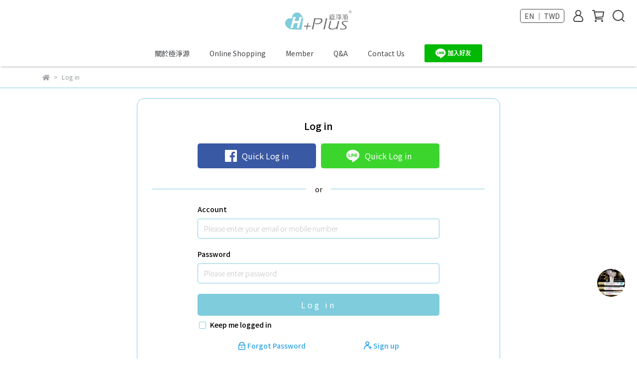

--- FILE ---
content_type: text/html; charset=utf-8
request_url: https://www.epurifys.com/en/account/login
body_size: 34738
content:
<!DOCTYPE html>
<html lang="en" style="height:100%;">
  <head>
      <script>
        window.dataLayer = window.dataLayer || [];
      </script>
    <!-- Google Tag Manager -->
            <script>(function(w,d,s,l,i){w[l]=w[l]||[];w[l].push({'gtm.start':
            new Date().getTime(),event:'gtm.js'});var f=d.getElementsByTagName(s)[0],
            j=d.createElement(s),dl=l!='dataLayer'?'&l='+l:'';j.async=true;j.src=
            'https://www.googletagmanager.com/gtm.js?id='+i+dl;f.parentNode.insertBefore(j,f);
            })(window,document,'script','dataLayer','GTM-NZQHFVW');</script>
          <script>var google_tag_manager_id = 'GTM-NZQHFVW';</script>
<!-- End Google Tag Manager -->
      <!-- CYBERBIZ Google Tag Manager -->
      <script>(function(w,d,s,l,i){w[l]=w[l]||[];w[l].push({'gtm.start':
      new Date().getTime(),event:'gtm.js'});var f=d.getElementsByTagName(s)[0],
      j=d.createElement(s),dl=l!='dataLayer'?'&l='+l:'';j.async=true;j.src=
      'https://www.googletagmanager.com/gtm.js?id='+i+dl;f.parentNode.insertBefore(j,f);
      })(window,document,'script','cyb','GTM-TXD9LVJ');</script>
      <!-- End CYBERBIZ Google Tag Manager -->
    
      <script>
        function getUserFromCookie(){
          if(localStorage.customer && localStorage.customer != '{"notLogin":true}'){
            return JSON.parse(localStorage.customer).id;
          }else{
            return "";
          }
        }
        cyb = [{
          'shop': "10922-極淨源Epurifys",
          'shop_plan': "enterprise",
          'userId': getUserFromCookie()
        }];
      </script>
    
      <!-- CYBERBIZ Google Tag Manager -->
      <script>(function(w,d,s,l,i){w[l]=w[l]||[];w[l].push({'gtm.start':
      new Date().getTime(),event:'gtm.js'});var f=d.getElementsByTagName(s)[0],
      j=d.createElement(s),dl=l!='dataLayer'?'&l='+l:'';j.async=true;j.src=
      'https://www.googletagmanager.com/gtm.js?id='+i+dl;f.parentNode.insertBefore(j,f);
      })(window,document,'script','cyb','GTM-P7528MQ');</script>
      <!-- End CYBERBIZ Google Tag Manager -->
    
    <meta charset="utf-8">
<meta http-equiv="X-UA-Compatible" content="IE=edge">
<meta name="viewport" content="width=device-width, initial-scale=1">
<link rel="icon" href="//cdn.cybassets.com/theme_src/beta_theme/default_img/favicon.png?convert=false">
<link rel="apple-touch-icon" href="//cdn.cybassets.com/theme_src/beta_theme/default_img/favicon.png?convert=false">

<meta property="og:site_name" content="極淨源Epurifys" />

<!-- og tag -->


<!-- og image -->

  
  <meta property="og:image" content="https://cdn.cybassets.com/theme_src/beta_theme/default_img/og_image.jpg" />
  


<title>
  
    Login 極淨源Epurifys
  
</title>



<script src='//cdn.cybassets.com/frontend/shop/useSettingsData-6e018a01c6277586.js' type='text/javascript'></script>



  <script>
    window.setSettingsData({"draggable_sections":{"404":[],"index":["1751334717039_0","1751267966790_2","1751592658526_2","1754036200741_2","1751334834986_1","1751269803659_4","1751334982191_8","1751334875977_1","_index_4_blocks_2"],"product":["product_info","product_description","board_comments","related_products"],"combo_product":["combo_product_info","combo_product_desc","board_comments"],"collection":[],"category":[],"blog":[],"article":[],"cart":[],"contact":[],"express_delivery":[],"search":[]},"sections":{"navbar":{"type":"navbar","visible":true,"settings":{"navbar_image_logo_url":"//cdn.cybassets.com/media/W1siZiIsIjEwOTIyL2F0dGFjaGVkX3Bob3Rvcy8xNzUxMjYwOTQ2X0xPR08t5qW15reo5rqQLmpwZy5qcGVnIl1d.jpeg?sha=64bc6efb08506988","navbar_image_logo_tablet_url":"//cdn.cybassets.com/media/W1siZiIsIjEwOTIyL2F0dGFjaGVkX3Bob3Rvcy8xNzUxMjYwOTQ2X0xPR08t5qW15reo5rqQLmpwZy5qcGVnIl1d.jpeg?sha=64bc6efb08506988","navbar_image_logo_mobile_url":"//cdn.cybassets.com/media/W1siZiIsIjEwOTIyL2F0dGFjaGVkX3Bob3Rvcy8xNzUxMjYwOTQ2X0xPR08t5qW15reo5rqQLmpwZy5qcGVnIl1d.jpeg?sha=64bc6efb08506988","main_nav":"main-menu","slider_primary_linklist":"main-menu","slider_primary_linklist_set_open":true,"nav_show_three_dimension":true,"search_enabled":true,"display_only_index":false,"dict_header_banner_image_url":"/theme_src/i18n_icare/default_img/header_banner_image.png","dict_header_banner_image_tablet_url":"/theme_src/i18n_icare/default_img/header_banner_image_tablet.png","dict_header_banner_image_mobile_url":"/theme_src/i18n_icare/default_img/header_banner_image_mobile.png","dict_header_banner_link":"https://page.line.me/ugd8669k?oat_content=url\u0026openQrModal=true","display_count_down":false,"navbar_display_style":"displayDefault","menu_display_style":"three_dimension_menu","header_banner_start":"2025-11-28T00:00:00+08:00","header_banner_end":"2026-01-01T00:00:00+08:00","timer_text_color":"#ffffff","timer_bg_color":"#ff67ad","link_menu_enabled":false,"link_menu":"undefined","display_banner_type":"textBanner","header_banner_image_alt":"","header_banner_simple_text":"【好友募集】加入官方LINE現領150元購物金","header_banner_simple_text_size":"18","header_banner_simple_text_color":"#ffffff","header_banner_simple_bg":"#00B900","logo_height":"","mobile_logo_position":"left"},"custom_name":"導覽列"},"footer":{"type":"footer","visible":true,"settings":{"footer_link":"footer","display_facebook":true,"shop_facebook":"https://www.facebook.com/epurifys","display_instagram":true,"shop_instagram":"https://www.instagram.com/epurifys/?hl=zh-tw","display_line":true,"shop_line":"https://lin.ee/lcO39uv","display_youtube":true,"shop_youtube":"https://www.youtube.com/@%E6%A5%B5%E6%B7%A8%E6%BA%90%E5%AE%A2%E6%9C%8D%E4%B8%AD%E5%BF%83","footer_link_arrangement":"display_x"},"block_order":["default_link_list_2","default_contact_info","rich_text_editor_setting"],"blocks":{"default_contact_info":{"type":"contact_info_setting","custom_name":"GET IN TOUCH","thumbnail":"contactInfo","draggable":true,"visible":true,"settings":{"dict_contact_info_block_title":"Information","display_phone":true,"dict_phone_number":"0912345678","display_fax_number":true,"dict_shop_fax_number":"0222345678","display_shop_email":true,"dict_shop_email":"example@email.com","display_shop_address":true,"dict_shop_address":"Shop Address","display_office_time":true,"dict_shop_office_time":"10:00-17:00","display_tax_id":true,"dict_tax_id":"54830313"}},"default_link_list_2":{"type":"link_list_setting","custom_name":"HELP","visible":false,"settings":{"dict_link_list_block_title":"Help","footer_link":"footer"}},"rich_text_editor_setting":{"type":"rich_text_editor_setting","custom_name":"自訂文字","visible":false,"settings":{"dict_rich_text_title":"","dict_rich_text_content":"\u003cp\u003eThis product is not intended to diagnose, treat, cure, or prevent any disease.\u003c/p\u003e\n"}}},"custom_name":"頁腳"},"_index_product_banner":{"type":"_index_product_banner","visible":true,"settings":{"dict_link":"","dict_image_url":"/theme_src/i18n_icare/default_img/index_product_banner.png","dict_tablet_image_url":"","dict_mobile_image_url":"/theme_src/i18n_icare/default_img/index_product_banner_mobile.png","cta_btn_display_style":"topPosition","cta_btn_text":"了解更多","cta_btn_bg_color":"#000000","cta_btn_text_color":"#ffffff","margin_x":"150","margin_bottom":"60","mobile_margin_x":"0","mobile_margin_bottom":"16"},"custom_name":"橫幅廣告"},"_index_product_banner_2":{"type":"_index_product_banner","custom_name":"橫幅廣告","visible":true,"settings":{"dict_image_url":"/theme_src/i18n_icare/default_img/index_product_banner_2.png","dict_tablet_image_url":"//cdn.cybassets.com/media/W1siZiIsIjEwOTIyL2F0dGFjaGVkX3Bob3Rvcy8xNzUxMjYwMjU0XzExMzAzMDYtU2hvd2Vy5rKQ5rW05reo5rC0QkFOTkVSLeW5s-adv-eJiDk2MFg1ODAuanBnLmpwZWciXV0.jpeg?sha=75910035928bb213","dict_mobile_image_url":"/theme_src/i18n_icare/default_img/index_product_banner_2_mobile.png","dict_link":"","display_cta_btn":false,"cta_btn_display_style":"bottomPosition","cta_btn_text":"Shop Now","cta_btn_bg_color":"#7ECCDC","cta_btn_text_color":"#e8e8e8","margin_x":"0","margin_bottom":"25","mobile_margin_x":"0","mobile_margin_bottom":"25","dict_cta_btn_text":"SHOP NOW"}},"_index_4_blocks":{"type":"_index_4_blocks","custom_name":"自訂排版設計-四格圖","visible":false,"settings":{"margin_x":"50","margin_bottom":"80","mobile_margin_x":"0","mobile_margin_bottom":"40","mobile_columns":2,"margin_block":"25","mobile_margin_block":"15"},"blocks":{"display_index_4_block_1":{"type":"image","custom_name":"圖片","visible":true,"settings":{"dict_image_url":"/theme_src/i18n_icare/default_img/index_4_blocks_1.png","dict_tablet_image_url":"","dict_mobile_image_url":"/theme_src/i18n_icare/default_img/index_4_blocks_1_mobile.png","dict_link":""}},"display_index_4_block_1_2":{"type":"image","custom_name":"圖片","visible":true,"settings":{"dict_image_url":"/theme_src/i18n_icare/default_img/index_4_blocks_1_2.png","dict_tablet_image_url":"","dict_mobile_image_url":"/theme_src/i18n_icare/default_img/index_4_blocks_1_2_mobile.png","dict_link":""}},"display_index_4_block_1_3":{"type":"image","custom_name":"圖片","visible":true,"settings":{"dict_image_url":"/theme_src/i18n_icare/default_img/index_4_blocks_1_3.png","dict_tablet_image_url":"","dict_mobile_image_url":"/theme_src/i18n_icare/default_img/index_4_blocks_1_3_mobile.png","dict_link":""}},"display_index_4_block_1_4":{"type":"image","custom_name":"圖片","visible":true,"settings":{"dict_image_url":"/theme_src/i18n_icare/default_img/index_4_blocks_1_4.png","dict_tablet_image_url":"","dict_mobile_image_url":"","dict_link":""}}},"block_order":["display_index_4_block_1","display_index_4_block_1_2","display_index_4_block_1_3","display_index_4_block_1_4"]},"_index_8_blocks":{"type":"_index_8_blocks","visible":false,"settings":{"dict_title":"New Arrivals","collection_handle":"h-plus","limit":"10","margin_x":"20","margin_bottom":"48","mobile_margin_x":"0","mobile_margin_bottom":"24","product_display":"displayAll","product_arrangement":"1","product_column_for_pc":"4","product_alignment":"leftPosition","product_text_align":"center"},"custom_name":"商品"},"express_delivery_index_4_blocks":{"type":"_index_4_blocks","visible":false,"blocks":{"express_delivery_display_index_4_block_1":{"type":"image","visible":true,"settings":{"title":"","dict_link":"","dict_image_url":"/theme_src/i18n_shoestore/default_img/index_4_blocks_1.png","dict_tablet_image_url":"","dict_mobile_image_url":""}}},"block_order":["express_delivery_display_index_4_block_1"]},"custom_text":{"type":"custom_text","visible":true,"settings":{}},"blog":{"type":"blog","visible":true,"settings":{"article_limit_in_blog_page":"6"}},"article":{"type":"article","visible":true,"settings":{"display_blog_menu":true,"dict_blog_tags_title":"Categories","blog_latest_post_limit":"2"}},"category":{"type":"category","visible":true,"settings":{"category_sidebar_set_open":false,"category_product_block_limit":"4","category_product_swiper_item_limit":"6","category_product_item_limit":"18"}},"shop_setting":{"type":"shop_setting","visible":true,"settings":{"favicon_image_url":"/theme_src/beta_theme/default_img/favicon.png","og_image_url":"/theme_src/beta_theme/default_img/og_image.jpg","shop_title":"網站標題","shop_description":"網站簡述","shop_keywords":"網站關鍵字","prevent_right_click":false},"custom_name":"全站設定"},"color_settings":{"type":"color_settings","visible":true,"settings":{"button_color":"#7ECCDC","button_text_color":"#FFFFFF","accent_color":"#ff7ebe","heading_color":"#000000","text_color":"#9A9EA2","price_color":"#3cb0c8","discount_price_color":"#ff0000","theme_bg_color":"#ffffff","product_border_color":"#7ECCDC","nav_logo_bg_color":"#FFFFFF","nav_menu_bg_color":"#FFFFFF","nav_menu_text_color":"#3e4044","nav_menu_icon_color":"#3e4044","footer_bg_color":"#d8f9ff","footer_text_color":"#3e4044","checkout_button_color":"#3e4044","checkout_accent_color":"#ff0101","tips_text_color":"#20a0ba"},"custom_name":"顏色設定"},"popup":{"type":"popup","visible":true,"blocks":{"popup_block_1":{"type":"image","visible":true,"settings":{"dict_image_url":"/theme_src/i18n_shoestore/default_img/popup_default.jpg","icon_size":"large","dict_icon_image_url":"","dict_link":""},"custom_name":"圖片"},"1751593653266_0":{"type":"image","custom_name":"圖片","visible":true,"settings":{"dict_image_url":"//cdn.cybassets.com/media/W1siZiIsIjEwOTIyL2F0dGFjaGVkX3Bob3Rvcy8xNzY3MDYxNDczXzExNeW5tDHmnIgt5b6e5aW95rC06ZaL5aeL56ys5LiA5aSpLeW9iOi3s-imlueqly00NTBYNDUwLmpwZy5qcGVnIl1d.jpeg?sha=a75e77662fbbc1b0","icon_size":"large"}}},"block_order":["1751593653266_0"],"settings":{},"custom_name":"彈窗廣告"},"product_info":{"type":"product_info","visible":true,"settings":{"display_product_sku":true,"dict_vip_custom_price_text":"","dict_vip_custom_price_href":""}},"product_description":{"type":"product_description","visible":true},"board_comments":{"type":"board_comments","visible":true,"settings":{},"custom_name":"商品評論","thumbnail":"list","draggable":false},"related_products":{"type":"related_products","visible":true,"settings":{"display_related_cols":true,"use_custom_related_cols":true,"dict_group_related_cols_related_product":"Related Products","related_products_limit":"4"}},"combo_product_info":{"type":"combo_product_info","visible":true,"settings":{}},"combo_product_desc":{"type":"combo_product_desc","visible":true,"settings":{}},"contact":{"type":"contact","visible":true,"settings":{"show_google_map":true,"show_google_map_iframe":"\u003ciframe src=\"https://www.google.com/maps/embed?pb=!1m18!1m12!1m3!1d3613.6479170127777!2d121.56760821400371!3d25.07991984260527!2m3!1f0!2f0!3f0!3m2!1i1024!2i768!4f13.1!3m3!1m2!1s0x3442ac6fbd841bbd%3A0x64e16bcf25e3da31!2zMTE05Y-w5YyX5biC5YWn5rmW5Y2A55Ge5YWJ6LevNTEz5be3MzDomZ8!5e0!3m2!1szh-TW!2stw!4v1485156761267\" width=\"600\" height=\"450\" frameborder=\"0\" style=\"border:0\" allowfullscreen\u003e\u003c/iframe\u003e"}},"collection":{"type":"collection","visible":true,"settings":{"collection_sidebar":"main-menu","collection_sidebar_set_open":false,"collection_pagination_limit":"24","is_infinite_scroll":false},"custom_name":"商品分類設定"},"404":{"type":"404","visible":true,"settings":{"image_url":"/theme_src/i18n_icare/default_img/404_img.png"}},"blogs_all":{"type":"blogs_all","visible":true,"settings":{}},"bundle_discounts":{"type":"bundle_discounts","visible":true,"settings":{}},"cart":{"type":"cart","visible":true,"settings":{}},"cart_empty":{"type":"cart_empty","visible":true,"settings":{}},"page":{"type":"page","visible":true,"settings":{}},"search":{"type":"search","visible":true,"settings":{"search_link_list":"main-menu"}},"customers/account":{"type":"customers/account","visible":true,"settings":{}},"customers/account_edit":{"type":"customers/account_edit","visible":true,"settings":{}},"customers/activate_account":{"type":"customers/activate_account","visible":true,"settings":{}},"customers/addresses":{"type":"customers/addresses","visible":true,"settings":{}},"customers/bonus_points":{"type":"customers/bonus_points","visible":true,"settings":{}},"customers/cancel":{"type":"customers/cancel","visible":true,"settings":{}},"customers/coupons":{"type":"customers/coupons","visible":true,"settings":{}},"customers/forgot_password":{"type":"customers/forgot_password","visible":true,"settings":{}},"customers/login":{"type":"customers/login","visible":true,"settings":{}},"customers/message":{"type":"customers/message","visible":true,"settings":{}},"customers/messages":{"type":"customers/messages","visible":true,"settings":{}},"customers/modify_password":{"type":"customers/modify_password","visible":true,"settings":{}},"customers/order":{"type":"customers/order","visible":true,"settings":{}},"customers/orders":{"type":"customers/orders","visible":true,"settings":{}},"customers/periodic_order":{"type":"customers/periodic_order","visible":true,"settings":{}},"customers/periodic_orders":{"type":"customers/periodic_orders","visible":true,"settings":{}},"customers/other_valid_orders":{"type":"customers/other_valid_orders","visible":true,"settings":{}},"customers/register":{"type":"customers/register","visible":true,"settings":{}},"customers/reset_password":{"type":"customers/reset_password","visible":true,"settings":{}},"customers/return":{"type":"customers/return","visible":true,"settings":{}},"customers/tracking_items":{"type":"customers/tracking_items","visible":true,"settings":{}},"express_delivery-navbar":{"type":"express_delivery-navbar","visible":true,"settings":{}},"express_delivery-content":{"type":"express_delivery-content","visible":true,"settings":{}},"_index_4_blocks_2":{"type":"_index_4_blocks","custom_name":"自訂排版設計-NEW","visible":true,"settings":{"margin_x":"0","margin_bottom":"50","margin_block":"5","mobile_margin_x":"0","mobile_margin_bottom":"50","mobile_columns":1,"mobile_margin_block":"0"},"blocks":{"_index_4_blocks_2_block_1":{"type":"video","custom_name":"影片","visible":true,"settings":{"dict_video_link":"https://www.youtube.com/watch?v=9SkAbTrc6X4","block_propotion":"50"}},"_index_4_blocks_2_block_2":{"type":"image","custom_name":"圖片","visible":true,"settings":{"dict_image_url":"/theme_src/i18n_icare/default_img/index_4_blocks_2_block_2.png","dict_tablet_image_url":"","dict_mobile_image_url":"","dict_link":""}},"1751262206253_1":{"type":"video","custom_name":"影片","visible":true,"settings":{"dict_video_link":"https://www.youtube.com/watch?v=2vklJ6fHSh0\u0026list=PLvosM-yPmvhNgpRJVrZkpftZOcM2ootLy","block_propotion":"50"}}},"block_order":["_index_4_blocks_2_block_1","1751262206253_1"]},"_graphic_introduction":{"type":"_graphic_introduction","custom_name":"圖文介紹-HOW","visible":false,"settings":{"text_display":"leftPosition","graphic_text":"#ffffff","graphic_bg":"#40c1ac","margin_x":"0","margin_bottom":"0","mobile_margin_x":"0","mobile_margin_bottom":"0","dict_image_url":"/theme_src/i18n_icare/default_img/graphic_introduction.png","dict_tablet_image_url":"","dict_mobile_image_url":"","btn_display":"leftSide","block_propotion":"50"},"blocks":{"_graphic_introduction_block_1":{"type":"title","custom_name":"標題","visible":true,"settings":{"dict_rich_text_title":"HOW IT WORKS","dict_size":"24"}},"_graphic_introduction_block_2":{"type":"text","custom_name":"內文","visible":true,"settings":{"dict_rich_text_content":"\u003cp\u003e1. TELL US ABOUT YOURSELF\u003cbr\u003eTake our quiz and tell us about your goals,lifestyle, and values.\u003cbr\u003e\u003cbr\u003e2. FIND YOUR ROUTINE\u003cbr\u003eWe’ll personalize a plan backed by science made just for you.\u003cbr\u003e\u003cbr\u003e3. STICK WITH IT\u003cbr\u003eBuild habits that improve your health goals by using our app.\u003c/p\u003e\n","dict_size":"16"}},"_graphic_introduction_block_3":{"type":"button","custom_name":"按鈕","visible":true,"settings":{"dict_btn_text":"TAKE THE QUIZ","graphic-button_bg":"#ffffff","graphic-button_text":"#40c1ac"}}},"block_order":["_graphic_introduction_block_1","_graphic_introduction_block_2","_graphic_introduction_block_3"]},"_index_product_banner_3":{"type":"_index_product_banner","custom_name":"橫幅廣告","visible":false,"settings":{"dict_image_url":"/theme_src/i18n_icare/default_img/index_product_banner_3.png","dict_tablet_image_url":"","dict_mobile_image_url":"/theme_src/i18n_icare/default_img/index_product_banner_3_mobile.png","dict_link":"","cta_btn_display_style":"topPosition","cta_btn_bg_color":"#000000","cta_btn_text_color":"#ffffff","margin_x":"0","margin_bottom":"0","mobile_margin_x":"0","mobile_margin_bottom":"0"},"blocks":{},"block_order":[]},"_index_4_blocks_3":{"type":"_index_4_blocks","custom_name":"自訂排版設計-ig圖片","visible":false,"settings":{"margin_x":"0","margin_bottom":"50","margin_block":"0","mobile_margin_x":"0","mobile_margin_bottom":"50","mobile_columns":2,"mobile_margin_block":"0"},"blocks":{"_index_4_blocks_3_block_1":{"type":"image","custom_name":"圖片","visible":true,"settings":{"dict_image_url":"/theme_src/i18n_icare/default_img/index_4_blocks_3_block_1.png","dict_tablet_image_url":"","dict_mobile_image_url":"","dict_link":""}},"_index_4_blocks_3_block_2":{"type":"image","custom_name":"圖片","visible":true,"settings":{"dict_image_url":"/theme_src/i18n_icare/default_img/index_4_blocks_3_block_2.png","dict_tablet_image_url":"","dict_mobile_image_url":"","dict_link":""}},"_index_4_blocks_3_block_3":{"type":"image","custom_name":"圖片","visible":true,"settings":{"dict_image_url":"/theme_src/i18n_icare/default_img/index_4_blocks_3_block_3.png","dict_tablet_image_url":"","dict_mobile_image_url":"","dict_link":""}},"_index_4_blocks_3_block_4":{"type":"image","custom_name":"圖片","visible":true,"settings":{"dict_image_url":"/theme_src/i18n_icare/default_img/index_4_blocks_3_block_4.png","dict_tablet_image_url":"","dict_mobile_image_url":"","dict_link":""}},"_index_4_blocks_3_block_5":{"type":"image","custom_name":"圖片","visible":true,"settings":{"dict_image_url":"/theme_src/i18n_icare/default_img/index_4_blocks_3_block_5.png","dict_tablet_image_url":"","dict_mobile_image_url":"","dict_link":""}}},"block_order":["_index_4_blocks_3_block_1","_index_4_blocks_3_block_2","_index_4_blocks_3_block_3","_index_4_blocks_3_block_4","_index_4_blocks_3_block_5"]},"1751267966790_2":{"type":"_index_8_blocks","custom_name":"人氣熱銷","visible":true,"settings":{"dict_title":"人氣熱銷","collection_handle":"人氣熱銷","limit":"8","product_arrangement":"2","product_column_for_pc":"5","product_alignment":"midPosition","product_text_align":"center","margin_x":"0","margin_bottom":"50","mobile_margin_x":"0","mobile_margin_bottom":"24","product_display":"displayAll","product_column_for_mobile":"2","product_card_hover_effect":"button"},"blocks":{},"block_order":[]},"1751269803659_4":{"type":"_index_4_blogs","custom_name":"分頁頁籤","visible":true,"settings":{"dict_title":"","margin_x":"0","margin_bottom":"50","mobile_margin_x":"0","mobile_margin_bottom":"50","article_columns":"4"},"blocks":{"1751269803660_0":{"type":"blog","custom_name":"部落格","visible":true,"settings":{"blog_handle":"愛用好評"}},"1751269820371_0":{"type":"blog","custom_name":"部落格","visible":true,"settings":{"blog_handle":"部落格網址"}},"1751272562755_0":{"type":"blog","custom_name":"部落格","visible":true,"settings":{"blog_handle":"最新文章"}}},"block_order":["1751269803660_0","1751269820371_0","1751272562755_0"]},"1751274837786_5":{"type":"_index_4_blocks","custom_name":"自訂排版設計","visible":true,"settings":{"margin_x":"0","margin_bottom":"50","margin_block":"10","mobile_margin_x":"0","mobile_margin_bottom":"50","mobile_columns":1,"mobile_margin_block":"10"},"blocks":{"1751274837787_0":{"type":"image","custom_name":"圖片","visible":true,"settings":{"dict_image_url":"//cdn.cybassets.com/media/W1siZiIsIjEwOTIyL2F0dGFjaGVkX3Bob3Rvcy8xNzUxMjc1MDY0X-WumOe2sue2sumggSjmi5bmi4nniYjlnospLeacg-WToeWPiumAmui3ry5qcGcuanBlZyJdXQ.jpeg?sha=18e7369203755320","dict_tablet_image_url":"","dict_mobile_image_url":"","dict_link":""}}},"block_order":["1751274837787_0"]},"1751334717039_0":{"type":"_main_slider_custom","custom_name":"輪播素材","visible":true,"settings":{"swiper_delay":"3","margin_x":"0","margin_bottom":"50","image_number":"1","image_space":"12","mobile_margin_x":"0","mobile_margin_bottom":"50","mobile_image_number":"1","mobile_image_space":"8","transition_speed":"0.3"},"blocks":{"1751334717041_0":{"type":"image","custom_name":"素材","visible":true,"settings":{"dict_image_url":"//cdn.cybassets.com/media/W1siZiIsIjEwOTIyL2F0dGFjaGVkX3Bob3Rvcy8xNzUxMjYwMjQ2XzExMzAzMDYtU2hvd2Vy5rKQ5rW05reo5rC0QkFOTkVSLembu-iFpueJiDE0NDBYNTAwLmpwZy5qcGVnIl1d.jpeg?sha=28195cbc3bef7bc9","dict_tablet_image_url":"//cdn.cybassets.com/media/W1siZiIsIjEwOTIyL2F0dGFjaGVkX3Bob3Rvcy8xNzUzMTUyMzkwXzExMzAzMDYtU2hvd2Vy5rKQ5rW05reo5rC0QkFOTkVSLeW5s-adv-eJiDk2MFgzMzMuanBnLmpwZWciXV0.jpeg?sha=4ae6d1ded2fd9a52","dict_mobile_image_url":"//cdn.cybassets.com/media/W1siZiIsIjEwOTIyL2F0dGFjaGVkX3Bob3Rvcy8xNzUzMTUyMzk2XzExMzAzMDYtU2hvd2Vy5rKQ5rW05reo5rC0QkFOTkVSLeaJi-apn-eJiDQ4MFgxNjcuanBnLmpwZWciXV0.jpeg?sha=9b24ddaa51d096fd","dict_link":"/collections/h-plus","slide_contents_display":"left","dict_slide_btn_link":"","slide_title_color":"#000000","slide_content_color":"#000000","slide_btn_bg_color":"#000000","slide_btn_text_color":"#ffffff"}},"1751334729501_0":{"type":"image","custom_name":"素材","visible":false,"settings":{"dict_image_url":"//cdn.cybassets.com/media/W1siZiIsIjEwOTIyL2F0dGFjaGVkX3Bob3Rvcy8xNzUxMjYwMzA0XzExMzAzMDYtTGlnaHQtU1BBLUJBTk5FUi3pm7vohabniYgxNDQwWDUwMC5qcGcuanBlZyJdXQ.jpeg?sha=3e0ab90c465828ff","dict_tablet_image_url":"//cdn.cybassets.com/media/W1siZiIsIjEwOTIyL2F0dGFjaGVkX3Bob3Rvcy8xNzUzMTUyNDExXzExMzAzMDYtTGlnaHQtU1BBLUJBTk5FUi3lubPmnb_niYg5NjBYMzMzLmpwZy5qcGVnIl1d.jpeg?sha=78b98376180ad52f","dict_mobile_image_url":"//cdn.cybassets.com/media/W1siZiIsIjEwOTIyL2F0dGFjaGVkX3Bob3Rvcy8xNzUzMTUyNDE3XzExMzAzMDYtTGlnaHQtU1BBLUJBTk5FUi3miYvmqZ_niYg0ODBYMTY3LmpwZy5qcGVnIl1d.jpeg?sha=e5d5d802f636d9ea","dict_link":"/collections/light-spa","slide_contents_display":"left","dict_slide_btn_link":"","slide_title_color":"#000000","slide_content_color":"#000000","slide_btn_bg_color":"#000000","slide_btn_text_color":"#ffffff"}},"1751334730908_0":{"type":"image","custom_name":"素材","visible":true,"settings":{"dict_image_url":"//cdn.cybassets.com/media/W1siZiIsIjEwOTIyL2F0dGFjaGVkX3Bob3Rvcy8xNzUxMzMzNzgyXzExMzgyNy3nm67lgI3mnpxCQU5ORVIt6Zu76IWm54mIMTQ0MFg1MDAuanBnLmpwZWciXV0.jpeg?sha=7d45b072d1c70a45","dict_tablet_image_url":"//cdn.cybassets.com/media/W1siZiIsIjEwOTIyL2F0dGFjaGVkX3Bob3Rvcy8xNzUzMTUyNDMyXzExMzgyNy3nm67lgI3mnpxCQU5ORVIt5bmz5p2_54mIOTYwWDMzMy5qcGcuanBlZyJdXQ.jpeg?sha=921d53df6b5b03b5","dict_mobile_image_url":"//cdn.cybassets.com/media/W1siZiIsIjEwOTIyL2F0dGFjaGVkX3Bob3Rvcy8xNzUzMTUyNDM4XzExMzgyNy3nm67lgI3mnpxCQU5ORVIt5omL5qmf54mINDgwWDE2Ny5qcGcuanBlZyJdXQ.jpeg?sha=24b04a39506440d2","dict_link":"/collections/colorlife","slide_contents_display":"left","dict_slide_btn_link":"","slide_title_color":"#000000","slide_content_color":"#000000","slide_btn_bg_color":"#000000","slide_btn_text_color":"#ffffff"}},"1751334732106_0":{"type":"image","custom_name":"素材","visible":false,"settings":{"dict_image_url":"//cdn.cybassets.com/media/W1siZiIsIjEwOTIyL2F0dGFjaGVkX3Bob3Rvcy8xNzUxMzMzODMwXzExMzA3MDMt5qKF5omY5rSbQkFOTkVSLembu-iFpueJiDE0NDBYNTAwLmpwZy5qcGVnIl1d.jpeg?sha=d564f5d8a0bde1a5","dict_tablet_image_url":"//cdn.cybassets.com/media/W1siZiIsIjEwOTIyL2F0dGFjaGVkX3Bob3Rvcy8xNzUzMTUyNDUxXzExMzA3MDMt5qKF5omY5rSbQkFOTkVSLeW5s-adv-eJiDQ4MFgzMzMuanBnLmpwZWciXV0.jpeg?sha=e376f61636da1eb8","dict_mobile_image_url":"//cdn.cybassets.com/media/W1siZiIsIjEwOTIyL2F0dGFjaGVkX3Bob3Rvcy8xNzUzMTUyNDU2XzExMzA3MDMt5qKF5omY5rSbQkFOTkVSLeaJi-apn-eJiDQ4MFgxNjcuanBnLmpwZWciXV0.jpeg?sha=45ddfd34726f5b2a","dict_link":"/collections/natto-梅托洛","slide_contents_display":"left","dict_slide_btn_link":"","slide_title_color":"#000000","slide_content_color":"#000000","slide_btn_bg_color":"#000000","slide_btn_text_color":"#ffffff"}},"1751592617694_0":{"type":"image","custom_name":"素材","visible":true,"settings":{"dict_image_url":"//cdn.cybassets.com/media/W1siZiIsIjEwOTIyL2F0dGFjaGVkX3Bob3Rvcy8xNzUxNTkyMjQwXzExNOW5tDfmnIgt6IKM6Iaa55qE6buD6YeRMeWIhumQmC3pm7vohabniYgtMTQ0MFg1MDAuanBnLmpwZWciXV0.jpeg?sha=52495e9682edf70d","dict_tablet_image_url":"//cdn.cybassets.com/media/W1siZiIsIjEwOTIyL2F0dGFjaGVkX3Bob3Rvcy8xNzUzMTUyMzY3XzExNOW5tDfmnIgt6IKM6Iaa55qE6buD6YeRMeWIhumQmC3lubPmnb_niYgtOTYwWDMzMy5qcGcuanBlZyJdXQ.jpeg?sha=def6eec89dcb7a2d","dict_mobile_image_url":"//cdn.cybassets.com/media/W1siZiIsIjEwOTIyL2F0dGFjaGVkX3Bob3Rvcy8xNzUzMTUyMzczXzExNOW5tDfmnIgt6IKM6Iaa55qE6buD6YeRMeWIhumQmC3miYvmqZ_niYgtNDgwWDE2Ny5qcGcuanBlZyJdXQ.jpeg?sha=20f53cc4a2e9c65a","dict_link":"","slide_contents_display":"left","dict_slide_btn_link":"","slide_title_color":"#000000","slide_content_color":"#000000","slide_btn_bg_color":"#000000","slide_btn_text_color":"#ffffff"}},"1754036121694_0":{"type":"image","custom_name":"素材","visible":true,"settings":{"dict_image_url":"//cdn.cybassets.com/media/W1siZiIsIjEwOTIyL2F0dGFjaGVkX3Bob3Rvcy8xNzY3NTc4MzU3XzExNeW5tDHmnIgt5b6e5aW95rC06ZaL5aeL56ys5LiA5aSpLembu-iFpueJiC0xNDQwWDUwMC5qcGcuanBlZyJdXQ.jpeg?sha=4796d518494e9e24","dict_tablet_image_url":"//cdn.cybassets.com/media/W1siZiIsIjEwOTIyL2F0dGFjaGVkX3Bob3Rvcy8xNzY3NTc4MzY0XzExNeW5tDHmnIgt5b6e5aW95rC06ZaL5aeL56ys5LiA5aSpLeW5s-adv-eJiC05NjBYMzMzLmpwZy5qcGVnIl1d.jpeg?sha=7b870d521eb865ab","dict_mobile_image_url":"//cdn.cybassets.com/media/W1siZiIsIjEwOTIyL2F0dGFjaGVkX3Bob3Rvcy8xNzY3NTc4MzcwXzExNeW5tDHmnIgt5b6e5aW95rC06ZaL5aeL56ys5LiA5aSpLeaJi-apn-eJiC00ODBYMTY3LmpwZy5qcGVnIl1d.jpeg?sha=1057b3a3bf6ffe8c","dict_link":"","slide_contents_display":"left","dict_slide_btn_link":"","slide_title_color":"#000000","slide_content_color":"#000000","slide_btn_bg_color":"#000000","slide_btn_text_color":"#ffffff"}},"1758875807550_0":{"type":"image","custom_name":"素材","visible":true,"settings":{"dict_image_url":"//cdn.cybassets.com/media/W1siZiIsIjEwOTIyL2F0dGFjaGVkX3Bob3Rvcy8xNzU4ODc1ODIwXzExNDA5MjUtTUVHQemGq-e-juezu-WIl0JBTk5FUi3pm7vohabniYgxNDQwWDUwMC5qcGcuanBlZyJdXQ.jpeg?sha=3cacaf47958c42b6","dict_tablet_image_url":"//cdn.cybassets.com/media/W1siZiIsIjEwOTIyL2F0dGFjaGVkX3Bob3Rvcy8xNzU4ODc1ODI5XzExNDA5MjUtTUVHQemGq-e-juezu-WIl0JBTk5FUi3lubPmnb_niYg5NjBYMzMzLmpwZy5qcGVnIl1d.jpeg?sha=58f10d2078a71b60","dict_mobile_image_url":"//cdn.cybassets.com/media/W1siZiIsIjEwOTIyL2F0dGFjaGVkX3Bob3Rvcy8xNzU4ODc1ODQwXzExNDA5MjUtTUVHQemGq-e-juezu-WIl0JBTk5FUi3miYvmqZ_niYg0ODBYMTY3LmpwZy5qcGVnIl1d.jpeg?sha=7316ce54e8286d84","dict_link":"/collections/buty-plus","slide_contents_display":"left","dict_slide_btn_link":"","slide_title_color":"#000000","slide_content_color":"#000000","slide_btn_bg_color":"#000000","slide_btn_text_color":"#ffffff"}},"1763450571502_0":{"type":"image","custom_name":"素材","visible":true,"settings":{"dict_image_url":"//cdn.cybassets.com/media/W1siZiIsIjEwOTIyL2F0dGFjaGVkX3Bob3Rvcy8xNzYzNzEwNTc1XzExNDExMTgtTUVHQemGq-e-juWkluazjOmrlEJBTk5FUi3pm7vohabniYgxNDQwWDUwMC5qcGcuanBlZyJdXQ.jpeg?sha=7f94ba103519d86a","dict_tablet_image_url":"//cdn.cybassets.com/media/W1siZiIsIjEwOTIyL2F0dGFjaGVkX3Bob3Rvcy8xNzYzNzEwNTgxXzExNDExMTgtTUVHQemGq-e-juWkluazjOmrlEJBTk5FUi3lubPmnb_niYg5NjBYMzMzLmpwZy5qcGVnIl1d.jpeg?sha=e7661de746e8904e","dict_mobile_image_url":"//cdn.cybassets.com/media/W1siZiIsIjEwOTIyL2F0dGFjaGVkX3Bob3Rvcy8xNzYzNzEwNTg2XzExNDExMTgtTUVHQemGq-e-juWkluazjOmrlEJBTk5FUi3miYvmqZ_niYg0ODBYMTY3LmpwZy5qcGVnIl1d.jpeg?sha=7f228c2fa6d9b7b7","dict_link":"/collections/新品上市","slide_contents_display":"left","dict_slide_btn_link":"","slide_title_color":"#000000","slide_content_color":"#000000","slide_btn_bg_color":"#000000","slide_btn_text_color":"#ffffff"}},"1763450577678_0":{"type":"image","custom_name":"素材","visible":true,"settings":{"dict_image_url":"//cdn.cybassets.com/media/W1siZiIsIjEwOTIyL2F0dGFjaGVkX3Bob3Rvcy8xNzYzNzEwNjA1XzExNDExMTgtTUVHQemGq-e-jumHkee1sueHleeqqUJBTk5FUi3pm7vohabniYgxNDQwWDUwMC5qcGcuanBlZyJdXQ.jpeg?sha=03c6195ff7bb12c2","dict_tablet_image_url":"//cdn.cybassets.com/media/W1siZiIsIjEwOTIyL2F0dGFjaGVkX3Bob3Rvcy8xNzYzNzEwNjExXzExNDExMTgtTUVHQemGq-e-jumHkee1sueHleeqqUJBTk5FUi3lubPmnb_niYg5NjBYMzMzLmpwZy5qcGVnIl1d.jpeg?sha=6feb86fcafaa6315","dict_mobile_image_url":"//cdn.cybassets.com/media/W1siZiIsIjEwOTIyL2F0dGFjaGVkX3Bob3Rvcy8xNzYzNzEwNjE2XzExNDExMTgtTUVHQemGq-e-jumHkee1sueHleeqqUJBTk5FUi3miYvmqZ_niYg0ODBYMTY3LmpwZy5qcGVnIl1d.jpeg?sha=c9ef2f19eb62adbb","dict_link":"/collections/新品上市","slide_contents_display":"left","dict_slide_btn_link":"","slide_title_color":"#000000","slide_content_color":"#000000","slide_btn_bg_color":"#000000","slide_btn_text_color":"#ffffff"}}},"block_order":["1754036121694_0","1751334717041_0","1763450571502_0","1763450577678_0","1751592617694_0","1758875807550_0","1751334729501_0","1751334730908_0","1751334732106_0"]},"1751334834986_1":{"type":"_index_product_banner","custom_name":"橫幅廣告","visible":true,"settings":{"dict_image_url":"//cdn.cybassets.com/media/W1siZiIsIjEwOTIyL2F0dGFjaGVkX3Bob3Rvcy8xNzUxMzM0MzQ2X-WumOe2sue2sumggSjmi5bmi4nniYjlnospLeacg-WToS3pm7vohabniYguanBnLmpwZWciXV0.jpeg?sha=3f465fcd2f9aad16","dict_tablet_image_url":"//cdn.cybassets.com/media/W1siZiIsIjEwOTIyL2F0dGFjaGVkX3Bob3Rvcy8xNzUxMzM0MzUzX-WumOe2sue2sumggSjmi5bmi4nniYjlnospLeacg-WToS3lubPmnb_niYguanBnLmpwZWciXV0.jpeg?sha=01e84e4b9f021b56","dict_mobile_image_url":"//cdn.cybassets.com/media/W1siZiIsIjEwOTIyL2F0dGFjaGVkX3Bob3Rvcy8xNzUxMzM0Mzc5X-WumOe2sue2sumggSjmi5bmi4nniYjlnospLeacg-WToS3miYvmqZ_niYguanBnLmpwZWciXV0.jpeg?sha=b659f58cd756f373","dict_link":"https://www.epurifys.com/zh-TW/account/signup","cta_btn_display_style":"topPosition","cta_btn_bg_color":"#000000","cta_btn_text_color":"#ffffff","margin_x":"0","margin_bottom":"50","mobile_margin_x":"0","mobile_margin_bottom":"24"},"blocks":{},"block_order":[]},"1751334875977_1":{"type":"_index_product_banner","custom_name":"橫幅廣告","visible":true,"settings":{"dict_image_url":"//cdn.cybassets.com/media/W1siZiIsIjEwOTIyL2F0dGFjaGVkX3Bob3Rvcy8xNzUxMzM2OTc5X-WumOe2sue2sumggSjmi5bmi4nniYjlnospLemAmui3ry3pm7vohabniYguanBnLmpwZWciXV0.jpeg?sha=49a89cd62238e4e2","dict_tablet_image_url":"//cdn.cybassets.com/media/W1siZiIsIjEwOTIyL2F0dGFjaGVkX3Bob3Rvcy8xNzUxMzM3Mjg0X-WumOe2sue2sumggSjmi5bmi4nniYjlnospLemAmui3ry3lubPmnb_niYguanBnLmpwZWciXV0.jpeg?sha=f3f24385262a581c","dict_mobile_image_url":"//cdn.cybassets.com/media/W1siZiIsIjEwOTIyL2F0dGFjaGVkX3Bob3Rvcy8xNzUxMzM3MjkwX-WumOe2sue2sumggSjmi5bmi4nniYjlnospLemAmui3ry3miYvmqZ_niYguanBnLmpwZWciXV0.jpeg?sha=69cb0c266e3bc5f7","dict_link":"","cta_btn_display_style":"topPosition","cta_btn_bg_color":"#000000","cta_btn_text_color":"#ffffff","margin_x":"0","margin_bottom":"50","mobile_margin_x":"0","mobile_margin_bottom":"24"},"blocks":{},"block_order":[]},"1751334982191_8":{"type":"_text_editor_section","custom_name":"文字編輯","visible":true,"settings":{"margin_x":"0","margin_bottom":"0","mobile_margin_x":"0","mobile_margin_bottom":"0","dict_advanced_rich_text_content":"\u003cp style=\"text-align:center;\"\u003e\u003cspan style=\"font-size: 24px;\"\u003e—            銷售通路            —\u003c/span\u003e\u003c/p\u003e\n"},"blocks":{},"block_order":[]},"1751334951779_6":{"type":"_graphic_introduction","custom_name":"圖文介紹","visible":false,"settings":{"text_display":"leftPosition","graphic_text":"#373420","graphic_bg":"#F4EEE2","margin_x":"0","margin_bottom":"0","mobile_margin_x":"0","mobile_margin_bottom":"0","dict_image_url":"/theme_src/i18n_shoestore/default_img/index_4_blocks_1.jpg","dict_tablet_image_url":"","dict_mobile_image_url":"","btn_display":"leftSide","block_propotion":"50"},"blocks":{"1751334951781_0":{"type":"title","custom_name":"標題","visible":true,"settings":{"dict_rich_text_title":"產品介紹","dict_size":"24"}},"1751334951782_1":{"type":"text","custom_name":"內文","visible":true,"settings":{"dict_rich_text_content":"Lorem Ipsum is simply dummy text of the printing and typesetting industry. Lorem Ipsum has been the industry's standard dummy text ever since the 1500s, when an unknown printer took a galley of type and scrambled it to make a type specimen book. It has survived not only five centuries, but also the leap into electronic typesetting, remaining essentially unchanged. It was popularised in the 1960s with the release of Letraset sheets containing Lorem Ipsum passages, and more recently with desktop publishing software like Aldus PageMaker including versions of Lorem Ipsum.","dict_size":"14"}},"1751334951783_2":{"type":"button","custom_name":"按鈕","visible":true,"settings":{"dict_btn_text":"了解更多","graphic-button_bg":"#6B6432","graphic-button_text":"#FFFFFF"}}},"block_order":["1751334951781_0","1751334951782_1","1751334951783_2"]},"1751592658526_2":{"type":"_index_8_blocks","custom_name":"商品-常態版","visible":false,"settings":{"dict_title":"ion Shower沐浴淨水系列","collection_handle":"h-plus","limit":"10","product_arrangement":"1","product_column_for_pc":"4","product_alignment":"leftPosition","product_text_align":"center","margin_x":"0","margin_bottom":"50","mobile_margin_x":"0","mobile_margin_bottom":"24","product_display":"displayAll","product_column_for_mobile":"2","product_card_hover_effect":"button"},"blocks":{},"block_order":[]},"1754036200741_2":{"type":"_index_8_blocks","custom_name":"商品-活動","visible":true,"settings":{"dict_title":"從好水開始第一天","collection_handle":"純淨沐浴‧水感保養","limit":"30","product_arrangement":"1","product_column_for_pc":"4","product_alignment":"leftPosition","product_text_align":"center","margin_x":"0","margin_bottom":"50","mobile_margin_x":"0","mobile_margin_bottom":"24","product_display":"displayAll","product_column_for_mobile":"2","product_card_hover_effect":"button"},"blocks":{},"block_order":[]}},"navbar_image_logo":true,"show_default_all_products":true,"one_dimension_limit":"6","two_dimension_limit":"10","header_banner_display":true,"header_banner_link":"/","display_main_slider":true,"display_phone":true,"phone_number":"0912345678","display_fax_number":true,"shop_fax_number":"0222345678","display_shop_email":true,"shop_email":"example@email.com","display_shop_address":true,"shop_address":"測試地址","display_office_time":true,"shop_office_time":"10:00-17:00","index_event_slider_display":true,"index_event_slider_item_1_display":true,"dict_index_event_slider_item_1_link":"#","index_event_slider_item_2_display":true,"dict_index_event_slider_item_2_title":"Autumn Shoes are now in store","dict_index_event_slider_item_2_link":"#","index_event_slider_item_3_display":true,"dict_index_event_slider_item_3_title":"Purchase any 3 items and get 20% off!","dict_index_event_slider_item_3_link":"#","index_event_slider_item_4_display":true,"dict_index_event_slider_item_4_title":"FINAL SALE/Summer shoes are now on clearance sale!","dict_index_event_slider_item_4_link":"#","index_event_slider_item_5_display":true,"dict_index_event_slider_item_5_title":"Sale ends soon","dict_index_event_slider_item_5_link":"#","index_event_slider_item_6_display":true,"dict_index_event_slider_item_6_title":"Register now and get $50 off","dict_index_event_slider_item_6_link":"#","index_event_slider_item_7_display":false,"dict_index_event_slider_item_7_title":"","dict_index_event_slider_item_7_link":"","index_event_slider_item_8_display":false,"dict_index_event_slider_item_8_title":"","dict_index_event_slider_item_8_link":"#","index_event_slider_item_9_display":false,"dict_index_event_slider_item_9_title":"","dict_index_event_slider_item_9_link":"#","index_event_slider_item_10_display":false,"dict_index_event_slider_item_10_title":"","dict_index_event_slider_item_10_link":"#","index_4_slider_display":true,"dict_index_4_slider_title":"Instagram","index_4_slider_item_1_display":true,"dict_index_4_slider_item_1_link":"#","index_4_slider_item_2_display":true,"dict_index_4_slider_item_2_link":"#","index_4_slider_item_3_display":true,"dict_index_4_slider_item_3_link":"#","index_4_slider_item_4_display":true,"dict_index_4_slider_item_4_link":"#","index_4_slider_item_5_display":true,"dict_index_4_slider_item_5_link":"#","index_4_slider_item_6_display":false,"dict_index_4_slider_item_6_link":"#","index_4_slider_item_7_display":false,"dict_index_4_slider_item_7_link":"#","index_4_slider_item_8_display":false,"dict_index_4_slider_item_8_link":"#","index_video_blocks_display":true,"dict_index_video_blocks_title":"Youtube","dict_index_video_blocks_video_link":"https://www.youtube.com/watch?v=3bI4IUIVjCk","collection_sidebar":"main-menu","collection_sidebar_set_open":false,"collection_pagination_limit":"24","product_slogan_display":true,"display_product_total_sold":false,"display_periodic_order_label":false,"cart_quantity_limit":"0","is_empty_clickable":true,"is_first_selected":false,"display_product_images_color":false,"discount_product_images_color_expand":false,"display_product_discounts_list":true,"display_discount_price_name":false,"discount_price_slogan_url":"","dict_discount_price_name":"","display_discount_price_suggestion_name":false,"dict_discount_price_suggestion_name":"","display_product_section_description":true,"dict_product_section_description":"Description","description_section_spec_setting":true,"dict_product_description_section_spec":"Specification","description_section_shipping_setting":true,"dict_product_description_section_shipping":"Shipping Method","vip_custom_price_visible":false,"display_global_event_1":false,"dict_show_global_event_1_link":"#","display_global_event_2":false,"dict_show_global_event_2_link":"#","display_global_event_3":false,"dict_show_global_event_3_link":"#","display_contact_address":true,"dict_contact_address":"Test Address","show_google_map":true,"show_google_map_iframe":"\u003ciframe src=\"https://www.google.com/maps/embed?pb=!1m18!1m12!1m3!1d3613.6479170127777!2d121.56760821400371!3d25.07991984260527!2m3!1f0!2f0!3f0!3m2!1i1024!2i768!4f13.1!3m3!1m2!1s0x3442ac6fbd841bbd%3A0x64e16bcf25e3da31!2zMTE05Y-w5YyX5biC5YWn5rmW5Y2A55Ge5YWJ6LevNTEz5be3MzDomZ8!5e0!3m2!1szh-TW!2stw!4v1485156761267\" width=\"600\" height=\"450\" frameborder=\"0\" style=\"border:0\" allowfullscreen\u003e\u003c/iframe\u003e","display_selected_blog":true,"selected_blog":"news","display_inventory_policy":true,"google_font":"{\"ja\":{\"value\":\"Noto Sans JP\"},\"zh-TW\":{\"value\":\"Montserrat\"},\"en\":{\"value\":\"Noto Sans TC\"},\"zh-CN\":{\"value\":\"Noto Sans TC\"}}","styled_shop_menu":"buttonType","product_scale":"three_to_four_scale","display_product_vendor":true,"product_text_align":"center","product_video_display_location":"before","product_labels":{"displayPeriodicEventLabel":false,"periodicEventLabelType":"text","dictPeriodicEventLabelText":"","periodicEventLabelImage":"","displaySaleLabel":false,"saleLabelType":"text","dictSaleLabelText":"","saleLabelImage":"/theme_src/beta_theme/default_img/onsale_icon.png","displayOutOfStockLabel":false,"outOfStockLabelType":"text","dictOutOfStockLabelText":"","outOfStockLabelImage":"","displayCustomLabel1":false,"customLabel1Type":"text","customLabel1Tag":"","dictCustomLabel1Text":"","customLabel1Image":"","displayCustomLabel2":false,"customLabel2Type":"text","customLabel2Tag":"","dictCustomLabel2Text":"","customLabel2Image":"","displayCustomLabel3":false,"customLabel3Type":"text","customLabel3Tag":"","dictCustomLabel3Text":"","customLabel3Image":"","displayCustomLabel4":false,"customLabel4Type":"text","customLabel4Tag":"","dictCustomLabel4Text":"","customLabel4Image":"","displayCustomLabel5":false,"customLabel5Type":"text","customLabel5Tag":"","dictCustomLabel5Text":"","customLabel5Image":""},"nav_icon_style":"icon_type_default"});
  </script>










    <!-- for vendor -->
    <!-- cyb_snippet _bootstrap start -->

<!-- cyb_snippet _bootstrap end -->
    <link href='//cdn.cybassets.com/frontend/shop/beta_theme/css/vendor-6e018a01c6277586.css' rel='stylesheet' type='text/css' media='all' />

    <!-- common css rulesets -->
    <link href='//cdn.cybassets.com/frontend/shop/beta_theme/css/common-6e018a01c6277586.css' rel='stylesheet' type='text/css' media='all' />

    <!-- for navbar -->
    <link href='//cdn.cybassets.com/frontend/shop/beta_theme/css/navbar-6e018a01c6277586.css' rel='stylesheet' type='text/css' media='all' />

    <!-- for footer -->
    <link href='//cdn.cybassets.com/frontend/shop/beta_theme/css/footer-6e018a01c6277586.css' rel='stylesheet' type='text/css' media='all' />

    <!-- theme assets -->
    <link href='//cdn.cybassets.com/frontend/shop/beta_theme/css/main-6e018a01c6277586.css' rel='stylesheet' type='text/css' media='all' />

    <!-- for vendor -->
    <script src='//cdn.cybassets.com/frontend/shop/beta_theme/js/vendor-6e018a01c6277586.js' type='text/javascript'></script>

            <script>
          window.sci = "eyJzaG9wX2lkIjoxMDkyMiwic2hvcF9wbGFuIjoiZW50ZXJwcmlzZSIsImRp\nbV9hZmZpbGlhdGUiOm51bGwsImN1c3RvbWVyX2lkIjpudWxsfQ==\n";
        </script>


<meta name="csrf-param" content="authenticity_token" />
<meta name="csrf-token" content="hTos_za3IyMZXyhC2WCRZ8u-gmtkTXiiotlYK06mDiieuUpoqUCFcczabQ8qHuaVCx5kTieT82co0vjfRiRvBQ" />
<script>(function () {
  window.gaConfigurations = {"useProductIdInProductEvents":false};
})();
</script>
<link href="//cdn.cybassets.com/frontend/shop/quark-6e018a01c6277586.css" rel="stylesheet" type="text/css" media="all" />
        <script>
          window.shopScriptHelper = {
            i18nLocale: "en",
            i18nLocaleDefault: "zh-TW",
            availableCurrencies: ["AUD","CNY","EUR","GBP","HKD","JPY","KRW","MYR","SGD","THB","TWD","USD","VND"],
            defaultCurrency: "TWD",
            currenciesInfo: [{"code":"TWD","trailing_zeros":false,"email":"NT${{amount_no_decimals}}","symbol":"NT$","money_format":"%u%n","unit":"","decimal_precision":0,"format":"NT${{amount_no_decimals}}","html":"NT${{amount_no_decimals}}","email_unit":"NT${{amount_no_decimals}}","html_unit":"NT${{amount_no_decimals}}","name":"新台幣 (TWD)"},{"code":"CNY","trailing_zeros":true,"email":"¥{{amount}}","symbol":"¥","money_format":"%u%n","unit":"RMB","decimal_precision":2,"format":"\u0026#165;{{amount}}","html":"\u0026#165;{{amount}}","email_unit":"¥{{amount}}","html_unit":"\u0026#165;{{amount}}","name":"人民幣 (CNY)"},{"code":"USD","trailing_zeros":true,"email":"${{amount}}","symbol":"$","money_format":"%u%n","unit":"USD","decimal_precision":2,"format":"${{amount}} USD","html":"${{amount}}","email_unit":"${{amount}} USD","html_unit":"${{amount}} USD","name":"美元 (USD)"},{"code":"EUR","trailing_zeros":true,"email":"€{{amount}}","symbol":"€","money_format":"%u%n","unit":"EUR","decimal_precision":2,"format":"\u0026euro;{{amount}} EUR","html":"\u0026euro;{{amount}}","email_unit":"€{{amount}} EUR","html_unit":"\u0026euro;{{amount}} EUR","name":"歐元 (EUR)"},{"code":"HKD","trailing_zeros":true,"email":"${{amount}}","symbol":"HK$","money_format":"%u%n","unit":"","decimal_precision":2,"format":"HK${{amount}}","html":"${{amount}}","email_unit":"HK${{amount}}","html_unit":"HK${{amount}}","name":"港元 (HKD)"},{"code":"JPY","trailing_zeros":false,"email":"¥{{amount_no_decimals}}","symbol":"¥","money_format":"%u%n","unit":"","decimal_precision":0,"format":"\u0026#165;{{amount_no_decimals}}","html":"\u0026#165;{{amount_no_decimals}}","email_unit":"¥{{amount_no_decimals}}","html_unit":"\u0026#165;{{amount_no_decimals}}","name":"日幣 (JPY)"},{"code":"THB","trailing_zeros":true,"email":"฿{{amount}}","symbol":"฿","money_format":"%u%n","unit":"","decimal_precision":2,"format":"฿{{amount}}","html":"฿{{amount}}","email_unit":"฿{{amount}}","html_unit":"฿{{amount}}","name":"泰銖 (THB)"},{"code":"VND","trailing_zeros":false,"email":"{{amount_no_decimals}}₫","symbol":"₫","money_format":"%n%u","unit":"","decimal_precision":0,"format":"{{amount_no_decimals}}₫","html":"{{amount_no_decimals}}₫","email_unit":"{{amount_no_decimals}}₫","html_unit":"{{amount_no_decimals}}₫","name":"越南盾 (VND)"},{"code":"MYR","trailing_zeros":true,"email":"RM {{amount}}","symbol":"RM ","money_format":"%u%n","unit":"","decimal_precision":2,"format":"RM {{amount}}","html":"RM {{amount}}","email_unit":"RM {{amount}}","html_unit":"RM {{amount}}","name":"馬來西亞令吉 (MYR)"},{"code":"SGD","trailing_zeros":true,"email":"S${{amount}}","symbol":"S$","money_format":"%u%n","unit":"","decimal_precision":2,"format":"S${{amount}}","html":"S${{amount}}","email_unit":"S${{amount}}","html_unit":"S${{amount}}","name":"新加坡元 (SGD)"},{"code":"KRW","trailing_zeros":false,"email":"₩{{amount_no_decimals}}","symbol":"₩","money_format":"%u%n","unit":"","decimal_precision":0,"format":"₩{{amount_no_decimals}}","html":"₩{{amount_no_decimals}}","email_unit":"₩{{amount_no_decimals}}","html_unit":"₩{{amount_no_decimals}}","name":"韓圓 (KRW)"},{"code":"AUD","trailing_zeros":true,"email":"A${{amount}}","symbol":"A$","money_format":"%u%n","unit":"","decimal_precision":2,"format":"A${{amount}}","html":"A${{amount}}","email_unit":"A${{amount}}","html_unit":"A${{amount}}","name":"澳洲元 (AUD)"},{"code":"GBP","trailing_zeros":true,"email":"£{{amount}}","symbol":"£","money_format":"%u%n","unit":"","decimal_precision":2,"format":"£{{amount}}","html":"£{{amount}}","email_unit":"£{{amount}}","html_unit":"£{{amount}}","name":"英鎊 (GBP)"}],
            vueOverrideTranslations: {"zh-TW":{"vue":{}},"en":{"vue":{}}},
            hasI18nInContextEditing: false,
            shopMultipleCurrenciesCheckout: false,
            hasLocalizedShopPriceFormat: true,
          }
        </script>

        
        <script
          src="//cdn.cybassets.com/frontend/shop/tolgeeIntegration-6e018a01c6277586.js">
        </script>
        <script defer>
          /*
          * Enable in-context translation for Liquid part on the page.
          * This must be executed last to prevent conflicts with other Vue apps.
          * So put it to `onload`, which will be executed after DOM ready's app mount
          */
          window.onload = function() {
            if (
              window.shopScriptHelper &&
              window.shopScriptHelper.hasI18nInContextEditing
            ) {
              window.initTolgeeForLiquid()
            }
          }
        </script>

<script> var google_con_event_labels = [{"conversion_id":"367338856","conversion_event":"checkout_page","conversion_label":"fLioCPvi_fQCEOjKlK8B","id":null}]</script>
<script src="//cdn.cybassets.com/frontend/shop/pageEventHandler-6e018a01c6277586.js"></script>
<script src="//cdn.cybassets.com/frontend/shop/globalAnalysis-81c71b9d0d.js"></script>
        <script>
          window.c12t = {"customer_id":null};
        </script>

        <meta name="request-id" content="3DDCA80C5B3EA42AC38F0F4A0078C9DC"/>

<link rel="canonical" href="https://www.epurifys.com/en/account/login"></link>
<script src="//cdn.cybassets.com/frontend/shop/carousel-6e018a01c6277586.js"></script>
          <script>
            window.parent.postMessage({ type: 'previewShopInit', currentUrl: window.location.href }, '*');
          </script>

<script src="//cdn.cybassets.com/frontend/appStoreSDK/main.d4c35f1b0180f7366007.js"></script>
<script>window.CYBERBIZ_AppScriptSettings = {"shop_add_ons":"W3sidmVuZG9yX3R5cGUiOiJDWUJFUkJJWiBHb29nbGUgQW5hbHl0aWNzIDQi\nLCJhcHBfaWQiOiJRVWo1WnFvZUlPUjlaM2JaS2trMG44N3l5a0FpOWU0NURE\naDJ0YlFnaUJBIiwic2V0dGluZ3MiOnsiZ3RhZ19pZCI6IkctSDJEODc3U1I2\nSywgRy00QjdSSzdGSFdIIn19LHsidmVuZG9yX3R5cGUiOiJHb29nbGUgQW5h\nbHl0aWNzIDQiLCJhcHBfaWQiOiJSYkpWMTVFcVZWOHJ1Umo3NVlmV3Z1RUlD\nRm90Q0FPZm0xSDZtZ3hyNkZBIiwic2V0dGluZ3MiOnsiZ3RhZ19pZCI6IlVB\nLTE4MDk0Njk3Ny0xIn19XQ==\n"}
</script>
<script src="https://cdn.cybassets.com/appmarket/api/common/attachments/entrypoint/55265858d742072334e3b512dec79a7ea83983768ae62274cc79ac07f8061d95.js"></script>
<script src="https://cdn.cybassets.com/appmarket/api/common/attachments/entrypoint/dc3179e14cceab8a86a543ef3b5bcc4b0c1e5499ef19602eec341c7f6103bc9f.js"></script>
<script>window.CYBERBIZ.initializeSDK.initialize();</script>
<script src="//cdn.cybassets.com/frontend/shop/setAffliateCookie-6e018a01c6277586.js"></script>

        <!-- LINE Tag Setting -->
        <script>
          var ltas = [{"customerType":"account","tagId":"'05b0ddc7-6dd0-463e-b20b-fc20516672cf'"}];
          var lts = ["'05b0ddc7-6dd0-463e-b20b-fc20516672cf'"];
        </script>
        <!-- End LINE Tag Setting -->

          <!-- LINE Tag Base Code -->
          <!-- Do Not Modify -->
          <script>
          (function(g,d,o){
            g._ltq=g._ltq||[];g._lt=g._lt||function(){g._ltq.push(arguments)};
            var h=location.protocol==='https:'?'https://d.line-scdn.net':'http://d.line-cdn.net';
            var s=d.createElement('script');s.async=1;
            s.src=o||h+'/n/line_tag/public/release/v1/lt.js';
            var t=d.getElementsByTagName('script')[0];t.parentNode.insertBefore(s,t);
              })(window, document);
          ltas.forEach(function(lta){
            _lt('init', { customerType: lta.customerType, tagId: lta.tagId });
            _lt('send', 'pv', [lta.tagId]);
          });
          </script>
          <noscript>
            <img height="1" width="1" style="display:none" src="https://tr.line.me/tag.gif?c_t=lap&t_id=e317566c-9fe5-48de-bc28-d6a2d773853a&e=pv&noscript=1" />
          </noscript>
          <!-- End LINE Tag Base Code -->

          <script>
            window.addEventListener('load', function() {
              _lt('send', 'cv', { type: 'PageView' }, lts);
            });
          </script>

          <script>
            window.addEventListener('load', function() {
              $(document).on('sendAddToCartEvent', function() {
                _lt('send', 'cv', { type: 'AddToCart' }, lts);
              });
              $(window).on('addToCart', function() {
                _lt('send', 'cv', { type: 'AddToCart' }, lts);
              });
            });
          </script>








    <style id="color_settings">
  :root {
    
      --button: #7ECCDC;
    

    
      --button_text: #FFFFFF;
    

    
      --accent: #ff7ebe;
    

    
      --heading: #000000;
    

    
      --text: #9A9EA2;
    

    
      --price: #3cb0c8;
    

    
      --discount_price: #ff0000;
    

    
      --theme_bg: #ffffff;
    

    
      --nav_logo_bg: #FFFFFF;
    

    
      --nav_menu_bg: #FFFFFF;
    

    
      --nav_menu_text: #3e4044;
    

    
      --nav_menu_icon: #3e4044;
    

    
      --footer_bg: #d8f9ff;
    

    
      --footer_text: #3e4044;
    

    
      --checkout_button: #3e4044;
    

    
      --checkout_accent: #ff0101;
    

    
      --product_border: #7ECCDC;
    

    
      --tips_text: #20a0ba;
    

    

    
  }
</style>




  
        <!-- Global site tag (gtag.js) - Google Analytics -->
          <script async src="https://www.googletagmanager.com/gtag/js?id=G-H2D877SR6K"></script>
          <script>
            window.dataLayer = window.dataLayer || [];
            function gtag(){dataLayer.push(arguments);}
            gtag('js', new Date());
            
            
      gtag('config', 'UA-180946977-1', {"groups":"ecommerce"});</script>
      <script>
        (function(i,s,o,g,r,a,m){i['GoogleAnalyticsObject']=r;i[r]=i[r]||function(){
        (i[r].q=i[r].q||[]).push(arguments)},i[r].l=1*new Date();a=s.createElement(o),
        m=s.getElementsByTagName(o)[0];a.async=1;a.src=g;m.parentNode.insertBefore(a,m)
        })(window,document,'script','//www.google-analytics.com/analytics.js','ga');

        ga('create', '', 'auto', {'name': 'cyberbiz'});
        ga('cyberbiz.require', 'displayfeatures');
        ga('cyberbiz.set', 'dimension1', '10922');
        ga('cyberbiz.require', 'ec');
        ga('cyberbiz.send', 'pageview');
      </script>
    
      <script>
      !function(f,b,e,v,n,t,s){if(f.fbq)return;n=f.fbq=function(){n.callMethod?
      n.callMethod.apply(n,arguments):n.queue.push(arguments)};if(!f._fbq)f._fbq=n;
      n.push=n;n.loaded=!0;n.version='2.0';n.queue=[];t=b.createElement(e);t.async=!0;
      t.src=v;s=b.getElementsByTagName(e)[0];s.parentNode.insertBefore(t,s)}(window,
      document,'script','//connect.facebook.net/en_US/fbevents.js');

      fbq('init', '477910489682838', {}, {'agent':'plcyberbiz'});
      fbq('track', "PageView", '', { eventID: "PageView_3DDCA80C5B3EA42AC38F0F4A0078C9DC" });
      var facebook_pixel_id = '477910489682838'</script>

    </head>

  <body style="display: flex; flex-direction: column;"><!-- Google Tag Manager (noscript) -->    <script charset="utf-8" src="https://static.line-scdn.net/liff/edge/2/sdk.js"></script>
    <script>
      const currentLocation = new URL(location);
      const isHomePage = currentLocation.pathname === "/en";
      const isLoginPage = currentLocation.pathname === "/en/account/login";
      const isLIFF = navigator.userAgent.includes('LIFF');

      (() => {
        // 儲存 liff.state 用於重新導向
        const urlParams = new URLSearchParams(window.location.search)
        const liffState = urlParams.get('liff.state');
        if (liffState) {
          sessionStorage.setItem("liffState", liffState);
        }
      })();

      const toggleLoading = () => {
        const isLIFFLoading = sessionStorage.getItem("isLIFFLoading");

        if (isLIFFLoading === "true") {
          $('#ajaxloading').show();
        } else {
          $('#ajaxloading').hide();
        }
      }

      document.addEventListener("DOMContentLoaded", () => {
        if (!isLIFF) return;

        if (isHomePage || isLoginPage) {
          sessionStorage.setItem("isLIFFLoading", "true");
        } else {
          sessionStorage.setItem("isLIFFLoading", "false");
        }
        toggleLoading();
      });

      const handleECLineLogin = async () => {
        try {
          const accessToken = liff.getAccessToken();
          const idToken = liff.getIDToken();

          await fetch('/liff/auth', {
            method: 'POST',
            headers: { 'Content-Type': 'application/json' },
            body: JSON.stringify({ access_token: accessToken, id_token: idToken })
          });

          const liffState = sessionStorage.getItem("liffState");
          let redirectPath = liffState;

          if (liffState && liffState.includes('?')) {
            const searchParams = new URLSearchParams(liffState.split('?')[1]);
            redirectPath = searchParams.get('redirect_url') || liffState;
          }
          if (isLoginPage && redirectPath) {
            window.location.href = redirectPath;
          }
          await pullCustomer();
          $('#board-comments').trigger('liff:logined');
          const gameIframes = document.querySelectorAll('.cb-game-iframe');
          gameIframes.forEach(iframe => {
            if (iframe.contentWindow) {
              iframe.contentWindow.postMessage({
                type: 'CUSTOMER_LOGGED_IN',
                timestamp: Date.now()
              }, '*');
            }
          });
        } catch (err) {
          console.error('LIFF login failed:', err);
        }
      };

      const initializeLIFF = async () => {
        try {
          await liff.init({ liffId: "2007638460-MkDb6jzX" });
          console.log('LIFF init success');

          if (isLIFF) {
            sessionStorage.setItem("isLIFFLoading", "false");
            toggleLoading();
          }

          const isLine = navigator.userAgent.includes('Line');
          const isLIFFBrowser = liff.isInClient();
          const isLineInAppBrowser = !isLIFFBrowser && isLine;
          const isLoggedIn = liff.isLoggedIn();

          if (isLineInAppBrowser) {
            const liffUrl = 'https://liff.line.me/' + "2007638460-MkDb6jzX" + window.location.pathname + window.location.search;
            window.location.href = liffUrl;
          }

          if (isLoggedIn && isLIFFBrowser) {
            handleECLineLogin();
          }

        } catch (err) {
          console.error('LIFF init failed:', err);
          sessionStorage.setItem("isLIFFLoading", "false");
          toggleLoading(false);
        }
      };
      initializeLIFF();
    </script>

            <noscript><iframe src="//www.googletagmanager.com/ns.html?id=GTM-NZQHFVW"
            height="0" width="0" style="display:none;visibility:hidden"></iframe></noscript>
          <!-- End Google Tag Manager (noscript) -->
      <noscript><iframe
      src="//www.googletagmanager.com/ns.html?id=GTM-TXD9LVJ"
      height="0"
      width="0"
      style="display:none;visibility:hidden">
      </iframe></noscript>
    
      <noscript><iframe
      src="//www.googletagmanager.com/ns.html?id=GTM-P7528MQ"
      height="0"
      width="0"
      style="display:none;visibility:hidden">
      </iframe></noscript>
    
    <!-- Navigation -->
    <!-- cyb_snippet liquid_helper start -->
<script>
	function getDiscountPriceName() {
		return "false" === "true" ? "" : "";
	}

	function getDiscountPriceSuggestionName() {
		return "false" === "true" ? "" : "";
	}

  document.addEventListener('DOMContentLoaded', function() {
		window.liquidHelper = {
			shopInternational: true,
			defaultLanguage: {"currency_code":"TWD","title":"繁體中文","handle":"zh-TW"},
			language: [{"currency_code":"TWD","title":"繁體中文","handle":"zh-TW"},{"currency_code":"USD","title":"English","handle":"en"}].find(function(l) {
				return l.handle === Cookies.get("language")
			}) || {"currency_code":"TWD","title":"繁體中文","handle":"zh-TW"},

      shopMultipleCurrenciesCheckout: false,
			shopMultipleCurrencies: true,
			defaultCurrencyFormat: "NT${{amount_no_decimals}}",
			defaultCurrency: "TWD",
			getCurrency: function() { return [{"code":"TWD","trailing_zeros":false,"email":"NT${{amount_no_decimals}}","symbol":"NT$","money_format":"%u%n","unit":"","decimal_precision":0,"format":"NT${{amount_no_decimals}}","html":"NT${{amount_no_decimals}}","email_unit":"NT${{amount_no_decimals}}","html_unit":"NT${{amount_no_decimals}}","name":"新台幣 (TWD)"},{"code":"CNY","trailing_zeros":true,"email":"¥{{amount}}","symbol":"¥","money_format":"%u%n","unit":"RMB","decimal_precision":2,"format":"\u0026#165;{{amount}}","html":"\u0026#165;{{amount}}","email_unit":"¥{{amount}}","html_unit":"\u0026#165;{{amount}}","name":"人民幣 (CNY)"},{"code":"USD","trailing_zeros":true,"email":"${{amount}}","symbol":"$","money_format":"%u%n","unit":"USD","decimal_precision":2,"format":"${{amount}} USD","html":"${{amount}}","email_unit":"${{amount}} USD","html_unit":"${{amount}} USD","name":"美元 (USD)"},{"code":"EUR","trailing_zeros":true,"email":"€{{amount}}","symbol":"€","money_format":"%u%n","unit":"EUR","decimal_precision":2,"format":"\u0026euro;{{amount}} EUR","html":"\u0026euro;{{amount}}","email_unit":"€{{amount}} EUR","html_unit":"\u0026euro;{{amount}} EUR","name":"歐元 (EUR)"},{"code":"HKD","trailing_zeros":true,"email":"${{amount}}","symbol":"HK$","money_format":"%u%n","unit":"","decimal_precision":2,"format":"HK${{amount}}","html":"${{amount}}","email_unit":"HK${{amount}}","html_unit":"HK${{amount}}","name":"港元 (HKD)"},{"code":"JPY","trailing_zeros":false,"email":"¥{{amount_no_decimals}}","symbol":"¥","money_format":"%u%n","unit":"","decimal_precision":0,"format":"\u0026#165;{{amount_no_decimals}}","html":"\u0026#165;{{amount_no_decimals}}","email_unit":"¥{{amount_no_decimals}}","html_unit":"\u0026#165;{{amount_no_decimals}}","name":"日幣 (JPY)"},{"code":"THB","trailing_zeros":true,"email":"฿{{amount}}","symbol":"฿","money_format":"%u%n","unit":"","decimal_precision":2,"format":"฿{{amount}}","html":"฿{{amount}}","email_unit":"฿{{amount}}","html_unit":"฿{{amount}}","name":"泰銖 (THB)"},{"code":"VND","trailing_zeros":false,"email":"{{amount_no_decimals}}₫","symbol":"₫","money_format":"%n%u","unit":"","decimal_precision":0,"format":"{{amount_no_decimals}}₫","html":"{{amount_no_decimals}}₫","email_unit":"{{amount_no_decimals}}₫","html_unit":"{{amount_no_decimals}}₫","name":"越南盾 (VND)"},{"code":"MYR","trailing_zeros":true,"email":"RM {{amount}}","symbol":"RM ","money_format":"%u%n","unit":"","decimal_precision":2,"format":"RM {{amount}}","html":"RM {{amount}}","email_unit":"RM {{amount}}","html_unit":"RM {{amount}}","name":"馬來西亞令吉 (MYR)"},{"code":"SGD","trailing_zeros":true,"email":"S${{amount}}","symbol":"S$","money_format":"%u%n","unit":"","decimal_precision":2,"format":"S${{amount}}","html":"S${{amount}}","email_unit":"S${{amount}}","html_unit":"S${{amount}}","name":"新加坡元 (SGD)"},{"code":"KRW","trailing_zeros":false,"email":"₩{{amount_no_decimals}}","symbol":"₩","money_format":"%u%n","unit":"","decimal_precision":0,"format":"₩{{amount_no_decimals}}","html":"₩{{amount_no_decimals}}","email_unit":"₩{{amount_no_decimals}}","html_unit":"₩{{amount_no_decimals}}","name":"韓圓 (KRW)"},{"code":"AUD","trailing_zeros":true,"email":"A${{amount}}","symbol":"A$","money_format":"%u%n","unit":"","decimal_precision":2,"format":"A${{amount}}","html":"A${{amount}}","email_unit":"A${{amount}}","html_unit":"A${{amount}}","name":"澳洲元 (AUD)"},{"code":"GBP","trailing_zeros":true,"email":"£{{amount}}","symbol":"£","money_format":"%u%n","unit":"","decimal_precision":2,"format":"£{{amount}}","html":"£{{amount}}","email_unit":"£{{amount}}","html_unit":"£{{amount}}","name":"英鎊 (GBP)"}].find(function(c) {
				return c.code === (Cookies.get("currencyValue") || "TWD");
			})},
      getDefaultCurrency: function() { return [{"code":"TWD","trailing_zeros":false,"email":"NT${{amount_no_decimals}}","symbol":"NT$","money_format":"%u%n","unit":"","decimal_precision":0,"format":"NT${{amount_no_decimals}}","html":"NT${{amount_no_decimals}}","email_unit":"NT${{amount_no_decimals}}","html_unit":"NT${{amount_no_decimals}}","name":"新台幣 (TWD)"},{"code":"CNY","trailing_zeros":true,"email":"¥{{amount}}","symbol":"¥","money_format":"%u%n","unit":"RMB","decimal_precision":2,"format":"\u0026#165;{{amount}}","html":"\u0026#165;{{amount}}","email_unit":"¥{{amount}}","html_unit":"\u0026#165;{{amount}}","name":"人民幣 (CNY)"},{"code":"USD","trailing_zeros":true,"email":"${{amount}}","symbol":"$","money_format":"%u%n","unit":"USD","decimal_precision":2,"format":"${{amount}} USD","html":"${{amount}}","email_unit":"${{amount}} USD","html_unit":"${{amount}} USD","name":"美元 (USD)"},{"code":"EUR","trailing_zeros":true,"email":"€{{amount}}","symbol":"€","money_format":"%u%n","unit":"EUR","decimal_precision":2,"format":"\u0026euro;{{amount}} EUR","html":"\u0026euro;{{amount}}","email_unit":"€{{amount}} EUR","html_unit":"\u0026euro;{{amount}} EUR","name":"歐元 (EUR)"},{"code":"HKD","trailing_zeros":true,"email":"${{amount}}","symbol":"HK$","money_format":"%u%n","unit":"","decimal_precision":2,"format":"HK${{amount}}","html":"${{amount}}","email_unit":"HK${{amount}}","html_unit":"HK${{amount}}","name":"港元 (HKD)"},{"code":"JPY","trailing_zeros":false,"email":"¥{{amount_no_decimals}}","symbol":"¥","money_format":"%u%n","unit":"","decimal_precision":0,"format":"\u0026#165;{{amount_no_decimals}}","html":"\u0026#165;{{amount_no_decimals}}","email_unit":"¥{{amount_no_decimals}}","html_unit":"\u0026#165;{{amount_no_decimals}}","name":"日幣 (JPY)"},{"code":"THB","trailing_zeros":true,"email":"฿{{amount}}","symbol":"฿","money_format":"%u%n","unit":"","decimal_precision":2,"format":"฿{{amount}}","html":"฿{{amount}}","email_unit":"฿{{amount}}","html_unit":"฿{{amount}}","name":"泰銖 (THB)"},{"code":"VND","trailing_zeros":false,"email":"{{amount_no_decimals}}₫","symbol":"₫","money_format":"%n%u","unit":"","decimal_precision":0,"format":"{{amount_no_decimals}}₫","html":"{{amount_no_decimals}}₫","email_unit":"{{amount_no_decimals}}₫","html_unit":"{{amount_no_decimals}}₫","name":"越南盾 (VND)"},{"code":"MYR","trailing_zeros":true,"email":"RM {{amount}}","symbol":"RM ","money_format":"%u%n","unit":"","decimal_precision":2,"format":"RM {{amount}}","html":"RM {{amount}}","email_unit":"RM {{amount}}","html_unit":"RM {{amount}}","name":"馬來西亞令吉 (MYR)"},{"code":"SGD","trailing_zeros":true,"email":"S${{amount}}","symbol":"S$","money_format":"%u%n","unit":"","decimal_precision":2,"format":"S${{amount}}","html":"S${{amount}}","email_unit":"S${{amount}}","html_unit":"S${{amount}}","name":"新加坡元 (SGD)"},{"code":"KRW","trailing_zeros":false,"email":"₩{{amount_no_decimals}}","symbol":"₩","money_format":"%u%n","unit":"","decimal_precision":0,"format":"₩{{amount_no_decimals}}","html":"₩{{amount_no_decimals}}","email_unit":"₩{{amount_no_decimals}}","html_unit":"₩{{amount_no_decimals}}","name":"韓圓 (KRW)"},{"code":"AUD","trailing_zeros":true,"email":"A${{amount}}","symbol":"A$","money_format":"%u%n","unit":"","decimal_precision":2,"format":"A${{amount}}","html":"A${{amount}}","email_unit":"A${{amount}}","html_unit":"A${{amount}}","name":"澳洲元 (AUD)"},{"code":"GBP","trailing_zeros":true,"email":"£{{amount}}","symbol":"£","money_format":"%u%n","unit":"","decimal_precision":2,"format":"£{{amount}}","html":"£{{amount}}","email_unit":"£{{amount}}","html_unit":"£{{amount}}","name":"英鎊 (GBP)"}].find(function(c) {
				return c.code === ("TWD");
			})},
      getAvailableCurrencies: function() { return [{"code":"TWD","trailing_zeros":false,"email":"NT${{amount_no_decimals}}","symbol":"NT$","money_format":"%u%n","unit":"","decimal_precision":0,"format":"NT${{amount_no_decimals}}","html":"NT${{amount_no_decimals}}","email_unit":"NT${{amount_no_decimals}}","html_unit":"NT${{amount_no_decimals}}","name":"新台幣 (TWD)"},{"code":"CNY","trailing_zeros":true,"email":"¥{{amount}}","symbol":"¥","money_format":"%u%n","unit":"RMB","decimal_precision":2,"format":"\u0026#165;{{amount}}","html":"\u0026#165;{{amount}}","email_unit":"¥{{amount}}","html_unit":"\u0026#165;{{amount}}","name":"人民幣 (CNY)"},{"code":"USD","trailing_zeros":true,"email":"${{amount}}","symbol":"$","money_format":"%u%n","unit":"USD","decimal_precision":2,"format":"${{amount}} USD","html":"${{amount}}","email_unit":"${{amount}} USD","html_unit":"${{amount}} USD","name":"美元 (USD)"},{"code":"EUR","trailing_zeros":true,"email":"€{{amount}}","symbol":"€","money_format":"%u%n","unit":"EUR","decimal_precision":2,"format":"\u0026euro;{{amount}} EUR","html":"\u0026euro;{{amount}}","email_unit":"€{{amount}} EUR","html_unit":"\u0026euro;{{amount}} EUR","name":"歐元 (EUR)"},{"code":"HKD","trailing_zeros":true,"email":"${{amount}}","symbol":"HK$","money_format":"%u%n","unit":"","decimal_precision":2,"format":"HK${{amount}}","html":"${{amount}}","email_unit":"HK${{amount}}","html_unit":"HK${{amount}}","name":"港元 (HKD)"},{"code":"JPY","trailing_zeros":false,"email":"¥{{amount_no_decimals}}","symbol":"¥","money_format":"%u%n","unit":"","decimal_precision":0,"format":"\u0026#165;{{amount_no_decimals}}","html":"\u0026#165;{{amount_no_decimals}}","email_unit":"¥{{amount_no_decimals}}","html_unit":"\u0026#165;{{amount_no_decimals}}","name":"日幣 (JPY)"},{"code":"THB","trailing_zeros":true,"email":"฿{{amount}}","symbol":"฿","money_format":"%u%n","unit":"","decimal_precision":2,"format":"฿{{amount}}","html":"฿{{amount}}","email_unit":"฿{{amount}}","html_unit":"฿{{amount}}","name":"泰銖 (THB)"},{"code":"VND","trailing_zeros":false,"email":"{{amount_no_decimals}}₫","symbol":"₫","money_format":"%n%u","unit":"","decimal_precision":0,"format":"{{amount_no_decimals}}₫","html":"{{amount_no_decimals}}₫","email_unit":"{{amount_no_decimals}}₫","html_unit":"{{amount_no_decimals}}₫","name":"越南盾 (VND)"},{"code":"MYR","trailing_zeros":true,"email":"RM {{amount}}","symbol":"RM ","money_format":"%u%n","unit":"","decimal_precision":2,"format":"RM {{amount}}","html":"RM {{amount}}","email_unit":"RM {{amount}}","html_unit":"RM {{amount}}","name":"馬來西亞令吉 (MYR)"},{"code":"SGD","trailing_zeros":true,"email":"S${{amount}}","symbol":"S$","money_format":"%u%n","unit":"","decimal_precision":2,"format":"S${{amount}}","html":"S${{amount}}","email_unit":"S${{amount}}","html_unit":"S${{amount}}","name":"新加坡元 (SGD)"},{"code":"KRW","trailing_zeros":false,"email":"₩{{amount_no_decimals}}","symbol":"₩","money_format":"%u%n","unit":"","decimal_precision":0,"format":"₩{{amount_no_decimals}}","html":"₩{{amount_no_decimals}}","email_unit":"₩{{amount_no_decimals}}","html_unit":"₩{{amount_no_decimals}}","name":"韓圓 (KRW)"},{"code":"AUD","trailing_zeros":true,"email":"A${{amount}}","symbol":"A$","money_format":"%u%n","unit":"","decimal_precision":2,"format":"A${{amount}}","html":"A${{amount}}","email_unit":"A${{amount}}","html_unit":"A${{amount}}","name":"澳洲元 (AUD)"},{"code":"GBP","trailing_zeros":true,"email":"£{{amount}}","symbol":"£","money_format":"%u%n","unit":"","decimal_precision":2,"format":"£{{amount}}","html":"£{{amount}}","email_unit":"£{{amount}}","html_unit":"£{{amount}}","name":"英鎊 (GBP)"}].map(c => c.code) },
      getCurrencyFormatInfo: function(currency) {
        const currencyInfo = [{"code":"TWD","trailing_zeros":false,"email":"NT${{amount_no_decimals}}","symbol":"NT$","money_format":"%u%n","unit":"","decimal_precision":0,"format":"NT${{amount_no_decimals}}","html":"NT${{amount_no_decimals}}","email_unit":"NT${{amount_no_decimals}}","html_unit":"NT${{amount_no_decimals}}","name":"新台幣 (TWD)"},{"code":"CNY","trailing_zeros":true,"email":"¥{{amount}}","symbol":"¥","money_format":"%u%n","unit":"RMB","decimal_precision":2,"format":"\u0026#165;{{amount}}","html":"\u0026#165;{{amount}}","email_unit":"¥{{amount}}","html_unit":"\u0026#165;{{amount}}","name":"人民幣 (CNY)"},{"code":"USD","trailing_zeros":true,"email":"${{amount}}","symbol":"$","money_format":"%u%n","unit":"USD","decimal_precision":2,"format":"${{amount}} USD","html":"${{amount}}","email_unit":"${{amount}} USD","html_unit":"${{amount}} USD","name":"美元 (USD)"},{"code":"EUR","trailing_zeros":true,"email":"€{{amount}}","symbol":"€","money_format":"%u%n","unit":"EUR","decimal_precision":2,"format":"\u0026euro;{{amount}} EUR","html":"\u0026euro;{{amount}}","email_unit":"€{{amount}} EUR","html_unit":"\u0026euro;{{amount}} EUR","name":"歐元 (EUR)"},{"code":"HKD","trailing_zeros":true,"email":"${{amount}}","symbol":"HK$","money_format":"%u%n","unit":"","decimal_precision":2,"format":"HK${{amount}}","html":"${{amount}}","email_unit":"HK${{amount}}","html_unit":"HK${{amount}}","name":"港元 (HKD)"},{"code":"JPY","trailing_zeros":false,"email":"¥{{amount_no_decimals}}","symbol":"¥","money_format":"%u%n","unit":"","decimal_precision":0,"format":"\u0026#165;{{amount_no_decimals}}","html":"\u0026#165;{{amount_no_decimals}}","email_unit":"¥{{amount_no_decimals}}","html_unit":"\u0026#165;{{amount_no_decimals}}","name":"日幣 (JPY)"},{"code":"THB","trailing_zeros":true,"email":"฿{{amount}}","symbol":"฿","money_format":"%u%n","unit":"","decimal_precision":2,"format":"฿{{amount}}","html":"฿{{amount}}","email_unit":"฿{{amount}}","html_unit":"฿{{amount}}","name":"泰銖 (THB)"},{"code":"VND","trailing_zeros":false,"email":"{{amount_no_decimals}}₫","symbol":"₫","money_format":"%n%u","unit":"","decimal_precision":0,"format":"{{amount_no_decimals}}₫","html":"{{amount_no_decimals}}₫","email_unit":"{{amount_no_decimals}}₫","html_unit":"{{amount_no_decimals}}₫","name":"越南盾 (VND)"},{"code":"MYR","trailing_zeros":true,"email":"RM {{amount}}","symbol":"RM ","money_format":"%u%n","unit":"","decimal_precision":2,"format":"RM {{amount}}","html":"RM {{amount}}","email_unit":"RM {{amount}}","html_unit":"RM {{amount}}","name":"馬來西亞令吉 (MYR)"},{"code":"SGD","trailing_zeros":true,"email":"S${{amount}}","symbol":"S$","money_format":"%u%n","unit":"","decimal_precision":2,"format":"S${{amount}}","html":"S${{amount}}","email_unit":"S${{amount}}","html_unit":"S${{amount}}","name":"新加坡元 (SGD)"},{"code":"KRW","trailing_zeros":false,"email":"₩{{amount_no_decimals}}","symbol":"₩","money_format":"%u%n","unit":"","decimal_precision":0,"format":"₩{{amount_no_decimals}}","html":"₩{{amount_no_decimals}}","email_unit":"₩{{amount_no_decimals}}","html_unit":"₩{{amount_no_decimals}}","name":"韓圓 (KRW)"},{"code":"AUD","trailing_zeros":true,"email":"A${{amount}}","symbol":"A$","money_format":"%u%n","unit":"","decimal_precision":2,"format":"A${{amount}}","html":"A${{amount}}","email_unit":"A${{amount}}","html_unit":"A${{amount}}","name":"澳洲元 (AUD)"},{"code":"GBP","trailing_zeros":true,"email":"£{{amount}}","symbol":"£","money_format":"%u%n","unit":"","decimal_precision":2,"format":"£{{amount}}","html":"£{{amount}}","email_unit":"£{{amount}}","html_unit":"£{{amount}}","name":"英鎊 (GBP)"}].find(c => c.code === currency)
        return _.pick(currencyInfo, [
          'decimal_precision',
          'symbol',
          'money_format',
          'unit',
          'trailing_zeros',
          'html_unit',
          'code',
        ]);
      },
			cartQuantityLimit: (function() {
        const limit = Number("0" || undefined);
        return limit <= 0 || isNaN(limit) ? Number.POSITIVE_INFINITY : limit;
      })(),
			isFirstVariantSelected:  false ,
			isImageColorsUsed:  false ,
			isEmptyClickable:  true ,
			hasAddBuyProduct: '' !== "" ? true : false,
			hasPriceWithDiscountPlugin: 'true' ? true : false,
      conversionBonus: 1,
      hasLocalizedShopPriceFormat: true,
      hasCustomerCartPlugin: true,
      isCartEnabled: true,
      cdnHost: '//cdn.cybassets.com',
      hasShopCustomPasswordRulePlugin: false,
      hasDisableProductQuantityValidation: false,
		};
	});
</script>

<!-- cyb_snippet liquid_helper end -->

<script src='//cdn.cybassets.com/frontend/shop/navbarSection-6e018a01c6277586.js' type='text/javascript'></script>
















<style>
  

  
</style>


  <span id="navbar" class="drawer drawer--left">
    <header id="header" class="qk-w--100vw qk-pos--fixed qk-t--0 qk-l--0">
      
      
      
      
      
      
        
          
        
      
      
      
        <div class="computer_nav qk-hidden--mobile ">
          <div class="header_logo qk-bg--nav_logo_bg">
            <div class="qk-pos--rel">
              <div class="qk-text--center">
                <!-- logo start -->
                
                  <nav class="logo qk-display--il_bk">
                    <a href="/" class="qk-w--100">
                      <img
                        src="//cdn.cybassets.com/media/W1siZiIsIjEwOTIyL2F0dGFjaGVkX3Bob3Rvcy8xNzUxMjYwOTQ2X0xPR08t5qW15reo5rqQLmpwZy5qcGVnIl1d.jpeg?sha=64bc6efb08506988"
                        class="qk-tst qk-tst_dur--15 qk-tst_timing--ease_io qk-tst_prop--pc_logo qk-hidden--mobile"
                        style="width: auto; height: 52px;"
                        alt=""
                        height="52"
                        width="auto"
                      >
                    </a>
                  </nav>
                
                <!-- logo end -->
                <!-- tool-nav start -->
                
                  <!-- cyb_snippet tool_nav start -->






<nav class="tool-nav qk-pos--rel qk-float--r qk-display--flex">
  <ul class="link_shelf_top qk-display--flex qk-flex--row qk-justify--end qk-align--center qk-pos--abs qk-r--0">
    
    
      
      <li class="i18n-selector qk-fs--body qk-text--nav_menu_icon qk-bd--nav_menu_icon qk-btn"></li>
    
    <!-- member -->
    
      <li class="customer_account qk-pos--rel qk-pd--05">
        <div class="dropdown qk-pos--static">
          <div class="qk-cursor--pointer" data-toggle="dropdown">
            <div data-icon-type="custom_icon_type_account"></div>
            <span class="text"></span>
          </div>
          <div class="member qk-dropdown_menu dropdown-menu qk-pos--abs qk-r--0 qk-bd--default qk-bd--product_border qk-bg--theme_bg" role="menu">
            <ul id="customer-logined-menu" style="display: none">
              <li>
                <span class="qk-fs--body qk-text--heading qk-w--100 qk-display--il_bk">
                  <span class="customer-name"></span>
                  <br />
                  Welcome!
                </span>
              </li>
            </ul>
            <ul id="customer-not-login-menu">
              <li class="button qk-text--center">
                <a href="/en/account/login" class="btn-login qk-btn qk-btn--lg qk-btn--primary qk-w--100">Log in</a>
              </li>
              <li class="button qk-text--center">
                <a href="/en/account/signup" class="btn-orders qk-btn qk-btn--lg qk-btn--secondary qk-w--100 qk-bg--transparent">Sign up</a>
              </li>
            </ul>
            <span class="menu-bd qk-bd_t--default qk-bd--product_border"></span>
            <ul class="member-menu qk-bd_t--default qk-bd--product_border">
              <li class="qk-bg--mask_hover qk-tst qk-tst_dur--15 qk-tst_timing--ease_io qk-tst_prop--bg">
                <a href="/en/account/index" class="qk-fs--body qk-text--heading qk-w--100 qk-display--il_bk">My Account</a>
              </li>
              <li class="qk-bg--mask_hover qk-tst qk-tst_dur--15 qk-tst_timing--ease_io qk-tst_prop--bg">
                <a href="/en/account/orders" class="qk-fs--body qk-text--heading qk-w--100 qk-display--il_bk">My Order(s)</a>
              </li>
              <li class="qk-bg--mask_hover qk-tst qk-tst_dur--15 qk-tst_timing--ease_io qk-tst_prop--bg">
                <a href="/en/account/coupons" class="qk-fs--body qk-text--heading qk-w--100 qk-display--il_bk">My Coupon(s)</a>
              </li>
              <li class="qk-bg--mask_hover qk-tst qk-tst_dur--15 qk-tst_timing--ease_io qk-tst_prop--bg">
                <a href="/en/account/tracking_items" class="qk-fs--body qk-text--heading qk-w--100 qk-display--il_bk">My Wishlist</a>
              </li>
              <li class="qk-bg--mask_hover qk-tst qk-tst_dur--15 qk-tst_timing--ease_io qk-tst_prop--bg customer-logout-li" style="display: none">
                <a href="/en/account/logout" class="qk-fs--body qk-text--heading qk-w--100 qk-display--il_bk">Logout</a>
              </li>
            </ul>
          </div>
        </div>
      </li>
    
    <!-- for money symbol -->
    <div id="money-symbol" data-money-symbol="NT${{amount_no_decimals}}" hidden></div>
    <!-- cart -->
    
      <li class="cart qk-pos--rel qk-pd--05">
        <!--電腦版的購物車選單-->
        <div class="dropdown qk-pos--static">
          <div data-toggle="dropdown" class="shopcart qk-cursor--pointer" >
            <div data-icon-type="custom_icon_type_cart"></div>
            <span class="global-cart-count qk-circle qk-circle--sm qk-bg--accent qk-text--white qk-vert--mid qk-pos--abs qk-bd" style="display: none;">0</span>
            <span class="global-cart-loading"></span>
          </div>
          <div class="qk-dropdown_menu dropdown-menu qk-pos--abs qk-r--0 qk-bd--default qk-bd--product_border qk-bg--theme_bg" role="menu">
            <div class="cart_list global-cart-item-list custom-scrollbar qk-of_x--hidden qk-of_y--scroll qk-of_y--overlay qk-display--flex qk-flex--column qk-justify--between three_to_four_scale"></div>
            <p class="cart_empty qk-fs--body qk-text--heading qk-text--center">There are no items in your cart.</p>
            <ul>
              <li class="button qk-text--center">
                <a class="btn-checkout qk-btn qk-btn--lg qk-btn--primary qk-w--100" href="/en/cart" style="display: none">BUY NOW</a>
                <a class="btn-tracking qk-btn qk-btn--lg qk-btn--secondary qk-w--100 qk-bg--transparent" href="/en/account/tracking_items">Go to Wishlist</a>
              </li>
            </ul>
          </div>
        </div>
      </li>
    
    <!-- search -->
    
      <li class="search qk-pos--rel qk-pd--05" id="search-icon">
        <div class="dropdown qk-pos--static">
          <div class="qk-cursor--pointer" data-toggle="dropdown">
            <div data-icon-type="custom_icon_type_search"></div>
          </div>
          <div class="qk-dropdown_menu dropdown-menu qk-pos--abs qk-r--0 qk-bd--default qk-bd--product_border qk-bg--theme_bg" role="menu">
            <div class="search-area qk-display--flex qk-flex--row qk-justify--start qk-align--center qk-vert--mid">
              <form action="/search" class="form-inline qk-search_form qk-display--flex qk-justfify--between qk-align--center qk-flex--1">
                <input class="search-input form-control qk-inputbox qk-inputbox--lg qk-flex--1 qk-w--100 qk-bg--transparent qk-text--heading" type="search" placeholder="Search" aria-label="Search" name="q" value="" />
                <button class="search-btn qk-btn qk-btn--lg qk-btn--primary qk-pd--0" type="submit">Search</button>
              </form>
            </div>
          </div>
        </div>
      </li>
    
    <!-- express delivery -->
    
  </ul>
</nav>

<!-- cyb_snippet tool_nav end -->
                
                <!-- tool-nav end -->
              </div>
            </div>
          </div>
          
            <div class="header_nav qk-bg--nav_menu_bg">
              <div class="qk-pd_x--15">
                <div class="qk-pos--relative center">
                  <!-- main-nav start -->
                  <nav class="main_nav qk-display--init"></nav>
                  <!-- main-nav end -->
                </div>
              </div>
            </div>
          
        </div>
      
      <div class="qk-hidden--pc  ">
        <!-- mobile-nav start -->
        <nav class="mobile-nav qk-bg--nav_logo_bg">
          <ul class="qk-display--flex qk-flex--row qk-justify--between qk-align--center qk-pd_x--05 qk-pd_y--0">
            <!-- menu -->
            
              <li class="sidebar-menu-icon drawer-toggle qk-text--center qk-pd_x--05 qk-pd_y--0 qk-display--flex qk-align--center">
                <div data-icon-type="custom_icon_type_menu"></div>
              </li>
            
            <!-- logo -->
            
              <li class="logo qk-mg_r--auto qk-pd_x--05 qk-pd_y--0">
                
                  <a href="/" class="qk-display--il_flex qk-align--center qk-h--100 qk-hidden--phone">
                    <img
                      src="//cdn.cybassets.com/media/W1siZiIsIjEwOTIyL2F0dGFjaGVkX3Bob3Rvcy8xNzUxMjYwOTQ2X0xPR08t5qW15reo5rqQLmpwZy5qcGVnIl1d.jpeg?sha=64bc6efb08506988"
                      height="25"
                      width="auto"
                      alt=""
                    >
                  </a>
                
                
                  <a href="/" class="qk-display--il_flex qk-align--center qk-h--100 qk-hidden--tablet">
                    <img
                      src="//cdn.cybassets.com/media/W1siZiIsIjEwOTIyL2F0dGFjaGVkX3Bob3Rvcy8xNzUxMjYwOTQ2X0xPR08t5qW15reo5rqQLmpwZy5qcGVnIl1d.jpeg?sha=64bc6efb08506988"
                      height="25"
                      width="auto"
                      alt=""
                    >
                  </a>
                
              </li>
            
            
              <!-- search -->
              
                <li class="search qk-text--center qk-pd_x--05 qk-pd_y--0 qk-display--flex qk-align--center ">
                  <div class="dropdown qk-pos--static qk-text--center">
                    <div class="qk-cursor--pointer" data-toggle="dropdown">
                      <div data-icon-type="custom_icon_type_search"></div>
                    </div>
                    <div
                      class="qk-dropdown_menu dropdown-menu qk-w--100vw qk-bg--theme_bg qk-bd--default qk-bd--product_border qk-mg--0"
                      role="menu"
                    >
                      <div class="search-area qk-display--flex qk-flex--row qk-justify--start qk-align--center qk-sp_bt--5 qk-w--100">
                        <form action="/search" class="form-inline qk-display--flex qk-justfify--center qk-flex--1">
                          <div class="form-inline qk-search_form qk-display--flex qk-justfify--center qk-align--center qk-flex--1">
                            <input
                              class="form-control qk-flex--1 qk-inputbox qk-inputbox--lg qk-bg--transparent qk-text--heading"
                              type="search"
                              placeholder="Search"
                              aria-label="Search"
                              name="q"
                              value=""
                            >
                            <button class="search-btn qk-btn qk-btn--lg qk-btn--primary qk-pd--0" type="submit">
                              Search
                            </button>
                          </div>
                        </form>
                      </div>
                    </div>
                  </div>
                </li>
              
              <!-- express delivery -->
              
            
          </ul>
        </nav>
        <!-- mobile-nav end -->
      </div>
      
    </header>
    
      <!-- Sidebar -->
      <nav class="drawer-nav drawer-nav_width qk-bg--nav_menu_bg " role="navigation">
        <div class="drawer-menu">
          <!-- cyb_snippet side_menu start -->


<ul id="index_sidebar_shelf_top" class="sidebar qk-pd_b--1">
  
    <li class="logo qk-pos--rel qk-bg--nav_logo_bg qk-pd_x--1 qk-pd_y--05">
      <a href="/" class="qk-pd--0">
        <img src="//cdn.cybassets.com/media/W1siZiIsIjEwOTIyL2F0dGFjaGVkX3Bob3Rvcy8xNzUxMjYwOTQ2X0xPR08t5qW15reo5rqQLmpwZy5qcGVnIl1d.jpeg?sha=64bc6efb08506988" height="32" width="auto" alt="logo">
      </a>
      <button class="drawer-toggle qk-pos--abs qk-bg--transparent qk-pd--0"></button>
    </li>
  
  
    

    
      <!-- cyb_snippet components/side_menu/menu start -->

  <li class="category_title qk-fs--breadcrumb qk-bd--nav_menu_text qk-text--nav_menu_text qk-bd_b--default qk-fw--500">大標</li>


  
  
  
    <li class="qk-pos--rel qk-pd--0">
      
        <a class="qk-fw--bold qk-display--il_bk qk-w--100 qk-text--left qk-fs--body qk-bg--nav_menu_bg qk-text--nav_menu_text" href="/pages/frontpage">關於極淨源</a>
      
    </li>
  

  
  
  
    <li class="qk-pos--rel qk-pd--0">
      <button class="linklist bt-toggle qk-fw--bold  qk-display--il_bk qk-w--100 qk-text--left qk-fs--body qk-text--nav_menu_text qk-bg--nav_menu_bg qk-pos--rel" data-toggle="collapse" data-target=".collapse_index_sidebar_2" aria-expanded=" true ">
        
          <span class="qk-cursor--pointer qk-text--nav_menu_text"> Online Shopping </span>
        
      </button>
      <ul id="index_sidebar_shelf_second_2" class="collapse_index_sidebar_2 collapse shelf_second  show  qk-pd--0">
        
          
          
          
            <li class="qk-pos--rel qk-pd--0">
              
                <a class="qk-fw--500 qk-display--il_bk qk-w--100 qk-text--left qk-fs--body qk-bg--nav_menu_bg qk-text--nav_menu_text" href="/collections/h-plus">
                  ion Shower
                </a>
              
            </li>
          
        
          
          
          
            <li class="qk-pos--rel qk-pd--0">
              
                <a class="qk-fw--500 qk-display--il_bk qk-w--100 qk-text--left qk-fs--body qk-bg--nav_menu_bg qk-text--nav_menu_text" href="/collections/新品上市">
                  新品上市｜MEGA外泌體
                </a>
              
            </li>
          
        
          
          
          
            <li class="qk-pos--rel qk-pd--0">
              
                <a class="qk-fw--500 qk-display--il_bk qk-w--100 qk-text--left qk-fs--body qk-bg--nav_menu_bg qk-text--nav_menu_text" href="/collections/buty-plus">
                  MEGA  Medical Beauty Care Products Series
                </a>
              
            </li>
          
        
          
          
          
            <li class="qk-pos--rel qk-pd--0">
              
                <a class="qk-fw--500 qk-display--il_bk qk-w--100 qk-text--left qk-fs--body qk-bg--nav_menu_bg qk-text--nav_menu_text" href="/collections/康定酵素植萃系列">
                  CONTIN｜康定酵素植萃洗髮乳
                </a>
              
            </li>
          
        
          
          
          
            <li class="qk-pos--rel qk-pd--0">
              
                <a class="qk-fw--500 qk-display--il_bk qk-w--100 qk-text--left qk-fs--body qk-bg--nav_menu_bg qk-text--nav_menu_text" href="/collections/e-plus康見寶">
                  DC｜康博 精準保健
                </a>
              
            </li>
          
        
          
          
          
            <li class="qk-pos--rel qk-pd--0">
              
                <a class="qk-fw--500 qk-display--il_bk qk-w--100 qk-text--left qk-fs--body qk-bg--nav_menu_bg qk-text--nav_menu_text" href="/collections/科技能量系列">
                  DC｜康博 科技能量
                </a>
              
            </li>
          
        
          
          
          
            <li class="qk-pos--rel qk-pd--0">
              
                <a class="qk-fw--500 qk-display--il_bk qk-w--100 qk-text--left qk-fs--body qk-bg--nav_menu_bg qk-text--nav_menu_text" href="/collections/colorlife">
                  Colorlife
                </a>
              
            </li>
          
        
          
          
          
            <li class="qk-pos--rel qk-pd--0">
              
                <a class="qk-fw--500 qk-display--il_bk qk-w--100 qk-text--left qk-fs--body qk-bg--nav_menu_bg qk-text--nav_menu_text" href="/collections/natto-梅托洛">
                  NATTO｜梅托洛
                </a>
              
            </li>
          
        
          
          
          
            <li class="qk-pos--rel qk-pd--0">
              
                <a class="qk-fw--500 qk-display--il_bk qk-w--100 qk-text--left qk-fs--body qk-bg--nav_menu_bg qk-text--nav_menu_text" href="/collections/royal-jelly-蜂胜肽精粹">
                   Royal Jelly Elixir Premium
                </a>
              
            </li>
          
        
          
          
          
            <li class="qk-pos--rel qk-pd--0">
              
                <a class="qk-fw--500 qk-display--il_bk qk-w--100 qk-text--left qk-fs--body qk-bg--nav_menu_bg qk-text--nav_menu_text" href="/collections/睡眠撲滿">
                  SleepBank｜睡眠撲滿
                </a>
              
            </li>
          
        
          
          
          
            <li class="qk-pos--rel qk-pd--0">
              
                <a class="qk-fw--500 qk-display--il_bk qk-w--100 qk-text--left qk-fs--body qk-bg--nav_menu_bg qk-text--nav_menu_text" href="/collections/light-spa">
                   Light SPA
                </a>
              
            </li>
          
        
          
          
          
            <li class="qk-pos--rel qk-pd--0">
              
                <a class="qk-fw--500 qk-display--il_bk qk-w--100 qk-text--left qk-fs--body qk-bg--nav_menu_bg qk-text--nav_menu_text" href="/collections/hplus-生活嚴選">
                  H+PLUS Selection
                </a>
              
            </li>
          
        
      </ul>
    </li>
  

  
  
  
    <li class="qk-pos--rel qk-pd--0">
      <button class="linklist bt-toggle qk-fw--bold  qk-display--il_bk qk-w--100 qk-text--left qk-fs--body qk-text--nav_menu_text qk-bg--nav_menu_bg qk-pos--rel" data-toggle="collapse" data-target=".collapse_index_sidebar_3" aria-expanded=" true ">
        
          <span class="qk-cursor--pointer qk-text--nav_menu_text"> Member </span>
        
      </button>
      <ul id="index_sidebar_shelf_second_3" class="collapse_index_sidebar_3 collapse shelf_second  show  qk-pd--0">
        
          
          
          
            <li class="qk-pos--rel qk-pd--0">
              
                <a class="qk-fw--500 qk-display--il_bk qk-w--100 qk-text--left qk-fs--body qk-bg--nav_menu_bg qk-text--nav_menu_text" href="/pages/會員分級">
                   會員VIP 制度
                </a>
              
            </li>
          
        
          
          
          
            <li class="qk-pos--rel qk-pd--0">
              
                <a class="qk-fw--500 qk-display--il_bk qk-w--100 qk-text--left qk-fs--body qk-bg--nav_menu_bg qk-text--nav_menu_text" href="/pages/推薦好友5回饋">
                   推薦好友5%回饋
                </a>
              
            </li>
          
        
      </ul>
    </li>
  

  
  
  
    <li class="qk-pos--rel qk-pd--0">
      <button class="linklist bt-toggle qk-fw--bold  qk-display--il_bk qk-w--100 qk-text--left qk-fs--body qk-text--nav_menu_text qk-bg--nav_menu_bg qk-pos--rel" data-toggle="collapse" data-target=".collapse_index_sidebar_4" aria-expanded=" true ">
        
          <span class="qk-cursor--pointer qk-text--nav_menu_text"> Q&A </span>
        
      </button>
      <ul id="index_sidebar_shelf_second_4" class="collapse_index_sidebar_4 collapse shelf_second  show  qk-pd--0">
        
          
          
          
            <li class="qk-pos--rel qk-pd--0">
              
                <a class="qk-fw--500 qk-display--il_bk qk-w--100 qk-text--left qk-fs--body qk-bg--nav_menu_bg qk-text--nav_menu_text" href="/pages/淨水影音-i-愛影音">
                  i 愛影音
                </a>
              
            </li>
          
        
          
          
          
            <li class="qk-pos--rel qk-pd--0">
              
                <a class="qk-fw--500 qk-display--il_bk qk-w--100 qk-text--left qk-fs--body qk-bg--nav_menu_bg qk-text--nav_menu_text" href="/pages/淨水影音-i-知識">
                  i 愛知識
                </a>
              
            </li>
          
        
          
          
          
            <li class="qk-pos--rel qk-pd--0">
              
                <a class="qk-fw--500 qk-display--il_bk qk-w--100 qk-text--left qk-fs--body qk-bg--nav_menu_bg qk-text--nav_menu_text" href="/pages/ion-shower-qa">
                  ion shower<br>微型沐浴淨水器 Q&A
                </a>
              
            </li>
          
        
          
          
          
            <li class="qk-pos--rel qk-pd--0">
              
                <a class="qk-fw--500 qk-display--il_bk qk-w--100 qk-text--left qk-fs--body qk-bg--nav_menu_bg qk-text--nav_menu_text" href="https://www.epurifys.com/zh-TW/pages/%E5%BE%AE%E5%9E%8B%E6%B2%90%E6%B5%B4%E6%B7%A8%E6%B0%B4%E5%99%A8%E4%BF%9D%E5%9B%BA%E6%A2%9D%E4%BE%8B">
                  ion shower<br>微型沐浴淨水器保固
                </a>
              
            </li>
          
        
      </ul>
    </li>
  

  
  
  
    <li class="qk-pos--rel qk-pd--0">
      
        <a class="qk-fw--bold qk-display--il_bk qk-w--100 qk-text--left qk-fs--body qk-bg--nav_menu_bg qk-text--nav_menu_text" href="/contact">Contact Us</a>
      
    </li>
  

  
  
  
    <li class="qk-pos--rel qk-pd--0">
      
        <a class="qk-fw--bold qk-display--il_bk qk-w--100 qk-text--left qk-fs--body qk-bg--nav_menu_bg qk-text--nav_menu_text" href="https://lin.ee/F4jIL6N"><a href="https://lin.ee/lbv5JYC"><img src="https://scdn.line-apps.com/n/line_add_friends/btn/zh-Hant.png" alt="加入好友" height="36" border="0"></a></a>
      
    </li>
  


<script>
  $('button a').on('click', function(e) {e.stopPropagation()});
</script>

<!-- cyb_snippet components/side_menu/menu end -->
    
  
  
    
      <li class="category_account-title qk-bd--nav_menu_text qk-fs--breadcrumb qk-text--nav_menu_text qk-bd_y--default qk-fw--500">Account</li>
      <li class="qk-pos--rel qk-pd--0">
        <div class="customer-logined-menu qk-display--il_bk qk-w--100 qk-text--left" style="display: none">
          <a href="/en/account/index" class="qk-text--nav_menu_text qk-fw--bold qk-fs--body">My Account</a>
        </div>
      </li>
      <li class="qk-pos--rel qk-pd--0">
        <div class="customer-logined-menu qk-display--il_bk qk-w--100 qk-text--left" style="display: none">
          <a href="/en/account/orders" class="qk-text--nav_menu_text qk-fw--bold qk-fs--body">My Order(s)</a>
        </div>
      </li>
      <li class="qk-pos--rel qk-pd--0">
        <div class="customer-logined-menu qk-display--il_bk qk-w--100 qk-text--left" style="display: none">
          <a href="/en/account/logout" class="qk-text--nav_menu_text qk-fw--bold qk-fs--body">Logout</a>
        </div>
      </li>
      <li class="qk-pos--rel qk-pd--0">
        <a href="/en/account/login">
          <div class="customer-not-login-menu qk-bd--nav_menu_text qk-bg--nav_menu_text customer-not-login-menu_login qk-display--il_flex qk-justify--center qk-align--center qk-w--100 qk-text--center ">
            <span class="qk-text--nav_menu_bg qk-fw--500 qk-fs--body">
              Log in
            </span>
          </div>
        </a>
      </li>
      <li class="qk-pos--rel qk-pd--0">
        <a href="/en/account/signup">
          <div class="customer-not-login-menu qk-bd--nav_menu_text customer-not-login-menu_signup qk-display--il_flex qk-justify--center qk-align--center qk-w--100 qk-text--center qk-bd--nav_menu_text qk-bd--default">
            <span class="qk-text--nav_menu_text qk-fs--body qk-fw--500">
              Sign up
            </span>
          </div>
        </a>
      </li>
    
    
      <li class="category_title qk-bd--nav_menu_text qk-fs--breadcrumb qk-text--nav_menu_text qk-bd_y--default qk-fw--500">
        
          Language
        
        
          ｜
        
        
          Currency
        
      </li>
      <li id="side-menu-modal__button" class="qk-text--nav_menu_text qk-fw--bold language_button qk-fs--body qk-text--nav_menu_text">
      </li>
    
  
</ul>

<link href='//cdn.cybassets.com/frontend/shop/beta_theme/css/sidebar-6e018a01c6277586.css' rel='stylesheet' type='text/css' media='all' />

<script>
  $(document).ready(function(){
    // 側邊選單
    if ($('.drawer').length){
      $('.drawer').drawer();
      $('.bt-toggle').click(function(){
        setTimeout(function(){
          $('.drawer')[0].iScroll.refresh()
        },500)
      })
    }
  });
</script>

<script>
  $(document).ready(function(){
    const initLanguageAndCurrency = ({language,code})=> {
      const contentSelector = $("#side-menu-modal__button");
      let content = ''
      const isMutipleCurrencies = true
      const isMultiLanguages = true
      if ( isMultiLanguages ) content = language || (liquidHelper.language && liquidHelper.language.title)
      if ( isMutipleCurrencies && (code && content === '')) content = code
      else if (isMutipleCurrencies && (code && content !=='')) content = `${content}｜${code}`
      contentSelector.text(content)
    }

    let code = ''
    let language = ''
    if (liquidHelper.language) language  = liquidHelper.language
    if (liquidHelper.getCurrency()) code = liquidHelper.getCurrency().code

    initLanguageAndCurrency({ language:language.title, code })


    const languageSize = 2
    const currencySize = 13
    $("#side-menu-modal__button").click(function() {
      const clickable = languageSize > 1 || currencySize > 1
      if (clickable) {
        $('.drawer').drawer('close');
        const event = new CustomEvent("i18n_selector_clicked");
        document.dispatchEvent(event);
      }
    });

    document.addEventListener('i18n_modal_confirmed', (e) => {
      const { languageTitle, currency } = e.detail;
      initLanguageAndCurrency({ language: languageTitle, code: currency });
    });
  });

</script>


<!-- cyb_snippet side_menu end -->

        </div>
      </nav>
      <!-- Bottombar -->
      
        <div
          id="mobile-bottom-bar"
          class="qk-display--flex qk-justify--around qk-bg--nav_logo_bg qk-w--100vw qk-pos--fixed qk-b--0 qk-hidden--pc"
        >
          <!-- home -->
          <div class="qk-display--flex qk-justify--center qk-align--center qk-text--center qk-pd_x--05 qk-pd_y--0 qk-flex--1">
            <a id="home-nav-icon" href="/">
              <div data-icon-type="custom_icon_type_home"></div>
            </a>
          </div>
          <!-- tracking items -->
          <div class="qk-display--flex qk-justify--center qk-align--center qk-text--center qk-pd_x--05 qk-pd_y--0 qk-flex--1">
            <a href="/en/account/tracking_items">
              <div data-icon-type="custom_icon_type_tracking_items" c></div>
            </a>
          </div>
          <!-- cart -->
          
            <div class="qk-display--flex qk-justify--center qk-align--center qk-text--center qk-pd_x--05 qk-pd_y--0 qk-flex--1">
              <a
                href="/en/cart"
                class="qk-display--il_flex qk-flex--row qk-justify--center qk-align--center qk-vert--mid qk-pos--rel"
              >
                <div data-icon-type="custom_icon_type_cart"></div>
                <span
                  class="number global-cart-count qk-circle qk-circle--sm qk-bg--accent qk-text--white qk-text--center qk-vert--mid qk-pos--abs"
                  style="display: none;"
                  >0</span
                >
              </a>
            </div>
          
          <!-- member -->
          
            <div class="qk-display--flex qk-justify--center qk-align--center qk-text--center qk-pd_x--05 qk-pd_y--0 qk-flex--1">
              <a id="customer-phone-nav-icon" href="/en/account/login">
                <div data-icon-type="custom_icon_type_account"></div>
              </a>
            </div>
          
        </div>
      
    
  </span>

<div id="index-popular-tags"></div>

<style id="timer_color">
  :root {
    
      --timer_text: #ffffff;
    

    
      --timer_bg: #ff67ad;
    
  }
</style>

<script>
  window.language = {"account_name":"Bank Account Name","add_cart_error_try_again":"Network error, please try again.","add_to_cart":"ADD TO CART","address1":"Return Address","all_filters":"All Filters","apply_fail":"Application Failed","apply_return":"Return Application","apply_return_success":"Refund Request Sent","apply_success":"Successful Application","arrive_soon":"Arriving Soon","articles_total":"Total of {{ totalArticleCounts }} articles","bank_account":"Bank Account","bank_branch_name":"Name of Branch","bonus_redemption":"Exchange Credit Point(s)","cancel":"Cancel","cart_price_total":"Total","check_order":"My Order(s)","choose_branch_bank":"Select Bank Branch","choose_return_reason":"Select Return Reason","city":"City","common_price":"Retail Price","comply_group_number":"Comply {{comply_group_number}} group(s) of discount, ","confirm":"Confirm","confirm_return":"Apply Refund","confirm_submit":"Submit","congratulations_for_verify_mobile_success":"Congratulations, you've successfully verified your phone!","contact_form":"Contact Form","continue_reading":"Continue Reading","country_placeholder":"Select country","coupon_free_shipping":"Free Shipping Coupon","coupon_items":"Coupon Discount Item","date_error":"Date error","default_sort":"Store Recommendations","deliver_error":"Delivery Error","discount_detail":"Discount Details","email":"Email Address","email_placeholder":"Enter your email, e.g.: example@gmail.com","enter_account_name":"Enter bank account name","enter_bank_account":"Enter bank account number","enter_return_reason":"Please specify the return reason...","error_message":"An error has occurred when sending a verification message; please try again later.","fail_operation":"Something went wrong; please try again later!","filter_button":"Filter","filter_no_result":"Sorry, no results","free":"Free","gift_price":"Discount Price","gift_purchase":"Gift with purchase","go_check_email":"Please check your mailbox; we've just sent you an email.","group_percent_discount":"{{percent_discount}} % off item(s) in the group.","has_stock":"In Stock","include_discount_and_shipping_fee":"Including discount and shipping fee","invalid_email":"Invalid Email","invalid_name":"Name required","invalid_phone_number":"Phone number required","invalid_question_content":"Please enter your message","keep_shopping":"Keep Shopping","keyin_address1":"Please enter the address we should collect the returning goods","keyin_city":"Please enter city name","keyin_zip":"Please enter postal code","less_then_one":"Quantity must be greater than 0; please select the amount to purchase.","line_item_quantity":"Quantity: {{ lineItemQuantity }}","literal_points":"point(s)","login_btn":"Log in","mail_send_fail":"Failed to send mail.","message_confirmation_token_error":"Error in verification code.","messenger_error_please_try_again":"An error has occurred when sending the message; please try again later.","mobile_number_error":"Mobile phone number in error.","name":"Name","name_placeholder":"Enter your name","new_password_is_sent":"New password is sent.","new_product_defect":"Defect on New Product","nn_collection_save_more_money_title":"for {{price}}","no_stock":"Out of Stock","notification_enabled":"Notification Enabled","notify_me_when_stock_arrives":"Sold out! Notify me when the product is available.","onsale":"On Sale","order_date":"Order Date","order_number":"Order Number","order_retrun_confirm":"Are you sure you want to request a refund?","ori_price":"Original Price","others":"Others","over_cart_limit":"Quantity exceeds shopping cart limit; please remove some items and place the order again.","over_product_quantity":"Quantity exceeds the purchase limit; please reduce the quantity selected.","over_stock_count":"Quantity exceeds inventory stock. Remaining {{ count }}","over_stock_quantity":"The quantity entered exceeds the stock quantity. Please decrease your order.","phone_number":"Phone Number","phone_number_placeholder":"Enter your phone number","piece":"{{quantity}} item(s)","please_choose_bank":"Select Bank","please_choose_product":"Please select specifications.","please_choose_variant":"Please select product specifications.","please_enter_number":"Please enter a number.","please_reselect":"Try removing some filters to see more items","please_send_and_confirm_verify_code":"Please send and confirm the verification code.","pre_order":"Pre-order Goods","price_asc":"Price Low To High","price_desc":"Price High To Low","price_filter":"Price","price_includes_tax":"(includes consumption tax of {{ tax }})","product_content_defect":"Wrong Product or Incomplete Product","product_defect":"Defective Product","product_limit_buy":"Limited purchase of this product {{ count }} items","product_sold":"Sold {{ productSold }} products","products_total":"Total of {{ totalProductCounts }} products","quantity":"Quantity","quantity_over_product_stock":"The quantity entered exceeds available product stock. Please decrease your order.","question_content":"Message","question_content_placeholder":"Please enter your message","question_submit_fail":"Something went wrong; please try again later!","question_submit_success":"The question has been sent successfully. We will contact you as soon as possible!","question_type":"Question Type","reached_favorable":"Promotion Reached","recent_days_sold_desc":"Best Seller","reenter_password_still_error":"Error: Password does not match.","refund":"Refund Amount","refund_account":"Refund Account","refund_info":"Refund Information","refund_invoice_check":"I agree to the cancellation of the invoice or the \"Tax Payment Certificate\", and give consent to {{ envoiceCompanyName }} to be handled at discretion in order to expedite the refund process.","resend_verify_code":"Resend verification code.","reset_all_filters":"Reset All Filters","reset_filter_button":"Reset Filter","return":"Return","return_address":"Return Address","return_email_notification":"A copy of the refund details have been sent to your email","return_info":"Return Information","return_instruction":"Return Information","return_msg_Australia":"1. If any defects or breakages are found upon receiving the goods, and you need to apply for an exchange or refund, please enter \"My Account\", find your order and click \"View Status\", then click on \"Apply Refund\" as soon as possible.\u003cbr\u003e 2. After receiving the refund application, we will contact you to retrieve the goods. If you have any return questions, you can leave a message to the shop on the \"Order(s)\" page. Please do not send back the goods before confirming with the shop.\u003cbr\u003e 3. When returning or exchanging goods, please keep the original package intact (including purchased goods, accessories, gifts, etc.).\u003cbr\u003e 4. Once your returned item is received and inspected, an exchange or a refund will be made according to the shop's return policy.\u003cbr\u003e 5. Please refer to the shop's return policy for detailed information and guidance.\u003cbr\u003e","return_msg_Japan":"1. If any defects or breakages are found upon receiving the goods, and you need to apply for an exchange or refund, please enter \"My Account\", find your order and click \"View Status\", then click on \"Apply Refund\" as soon as possible. Please refer to the shop's return policy for detailed information and guidance.\u003cbr\u003e 2. When returning or exchanging goods, please keep the original package intact (including purchased goods, accessories, gifts, etc.).\u003cbr\u003e 3. After receiving the refund application, we will contact you to retrieve the goods. \u003cbr\u003e 4. If you have any return questions, you can leave a message to the shop on the \"Order(s)\" page. Please do not send back the goods before confirming with the shop.\u003cbr\u003e 5. Once your returned item is received and inspected, an exchange or a refund will be made according to the shop's return policy.\u003cbr\u003e","return_msg_Japan_to_Taiwan":"1. If any defects or breakages are found upon receiving the goods, and you need to apply for an exchange or refund, please enter \"My Account\", find your order and click \"View Status\", then click on \"Apply Refund\" as soon as possible. Please refer to the shop's return policy for detailed information and guidance.\u003cbr\u003e 2. When returning or exchanging goods, please keep the original package intact (including purchased goods, accessories, gifts, etc.).\u003cbr\u003e 3. After receiving the refund application, we will contact you to retrieve the goods. \u003cbr\u003e 4. If you have any return questions, you can leave a message to the shop on the \"Order(s)\" page. Please do not send back the goods before confirming with the shop.\u003cbr\u003e 5. Once your returned item is received and inspected, an exchange or a refund will be made according to the shop's return policy.\u003cbr\u003e","return_msg_SEA":"1. If any defects or breakages are found upon receiving the goods, and you need to apply for an exchange or refund, please enter \"My Account\", find your order and click \"View Status\", then click on \"Apply Refund\" as soon as possible. Please refer to the shop's return policy for detailed information and guidance.\u003cbr\u003e 2. When returning or exchanging goods, please keep the original package intact (including purchased goods, accessories, gifts, etc.).\u003cbr\u003e 3. After receiving the refund application, we will contact you to retrieve the goods. \u003cbr\u003e 4. If you have any return questions, you can leave a message to the shop on the \"Order(s)\" page. Please do not send back the goods before confirming with the shop.\u003cbr\u003e 5. Once your returned item is received and inspected, an exchange or a refund will be made according to the shop's return policy.\u003cbr\u003e","return_msg_Taiwan":"1. If any defects or breakages are found upon receiving the goods, and you need to apply for an exchange or refund, please enter to \" My Account\", find your order and click \"My Order(s)\", then click on \"Apply Refund\" as soon as possible. Please refer to the shop's return policy for detailed information and guidance.\u003cbr\u003e 2. When returning or exchanging goods, please keep the original package intact (including purchased goods, accessories, gifts, etc.).\u003cbr\u003e 3. After receiving the refund application, we will contact you to retrieve the goods. If you have any return questions, you can click \"Message Shop\" on the \"My Order(s)\" page. Please do not send back the goods by yourself.\u003cbr\u003e 4. Please print this application form and send it with the goods.\u003cbr\u003e 5. Once your returned item is received and reviewed, a refund will be made to your original payment method; it would take up to 5 to 10 days until it shows on your bank statement.\u003cbr\u003e","return_msg_USA":"1. If any defects or breakages are found upon receiving the goods, and you need to apply for an exchange or refund, please enter \"My Account\", find your order and click \"View Status\", then click on \"Apply Refund\" as soon as possible. Please refer to the shop's return policy for detailed information and guidance.\u003cbr\u003e 2. When returning or exchanging goods, please keep the original package intact (including purchased goods, accessories, gifts, etc.).\u003cbr\u003e 3. After receiving the refund application, we will contact you to retrieve the goods. \u003cbr\u003e 4. If you have any return questions, you can leave a message to the shop on the \"Order(s)\" page. Please do not send back the goods before confirming with the shop.\u003cbr\u003e 5. Once your returned item is received and inspected, an exchange or a refund will be made according to the shop's return policy.\u003cbr\u003e","return_product":"Product Return Request","return_reason":"Return Reason","save_more_money_discount":"to enjoy {{percent_discount}}% off.","save_more_money_dollar":"Get {{dollar}} discount","search_article_label":"Article results ({{ totalArticleCounts }})","search_no_result":"Sorry, no results found by searching: {{ queryString }}. Please try a different word.","search_product_label":"Product results ({{ totalProductCounts }})","search_total":"Search: {{ queryString }} / {{ totalSearchCount }} item(s) found","select_sort_by":"Sort By","sell_from_asc":"Listing date, old to new","sell_from_desc":"Listing date, new to old","send_too_many_times_try_again_later":"Sent too many times, please try again later.","sending_msg_few_minutes_get":"SMS sending… You'll receive a verification code in a few minutes.","shipping_fee":"Shipping Fee","sold_out":"Sold Out","state_placeholder":"Select state / province","submit":"Submit","subtotal":"Subtotal","success_operation":"Message Sent!","successfully_copy_tracking_number":"Tracking number copied successfully","system_busy_try_again":"System busy; please try again later.","tax":"Tax","thanks_for_advise":"Thanks for your feedback.","thanks_you_have_signed_up":"Thanks for registering!","total_bonus_redemption":"Total Credit Point(s) Redemption","tw_city_placeholder":"County / City","tw_district_placeholder":"District","unreach_favorable":"Promotion Unreached","verification_error_please_correct":"Error during verification, please try again.","verify_success":"Verification code confirmed.","view_product":"View Product","vip_shipping_free":"Free Shipping For Members","zip":"ZIP / Postcode","suggested_range":"Suggested Range","periodic_order_label":"Subscription","check_account_length":"Please check the length of the bank account number"}
  $(document).ready(function(){
    if(window.location.pathname != '' && window.location.pathname != '/' ){
      document.getElementById('index-popular-tags').style.display = 'none'
    }
    // 倒數計時
    

    function adjustContentTop() {
      
      const isNavbarTransparent = false;
      let headerHeight = $("#header").outerHeight();
      if (isNavbarTransparent && $('#template').width() >= 992) {
        headerHeight -= $('.computer_nav').height();
      }
      const floatFilterHeight = $('#float-filter').innerHeight() || 0;
      $("body").css({
        "padding-top": (headerHeight - floatFilterHeight) + "px",
      });
    }

    window.adjustContentTop = adjustContentTop;

    // navbar設定透明
    

    // Call it first once DOM is ready to prevent CLS
    adjustContentTop();

    // 延遲初始化，等待 app banner 初始化完成
    $(window).on("resize", adjustContentTop);

    // 使用 setTimeout 確保 banner 狀態已經確定
    $(window).on("load", function() {
      setTimeout(function() {
        adjustContentTop();
      }, 200); // 給 banner 足夠時間初始化
    });

    $('img.header_banner').on('load', adjustContentTop);

    window.renderNavbarSection('.main_nav', {
        navbarCollections: null,
        navbarItems: [{"id":532791,"title":"關於極淨源","url":"/pages/frontpage","item_type":"page","subtitle":null,"icon_image_url":null,"menuItems":null},{"id":268442,"title":"Online Shopping","url":"線上購物第一層","item_type":"linklist","subtitle":null,"icon_image_url":null,"menuItems":[{"id":802662,"title":"ion Shower","url":"/collections/h-plus","item_type":"collection","subtitle":null,"icon_image_url":null,"menuItems":null},{"id":1850140,"title":"新品上市｜MEGA外泌體","url":"/collections/新品上市","item_type":"custom_collection","subtitle":null,"icon_image_url":null,"menuItems":null},{"id":802667,"title":"MEGA  Medical Beauty Care Products Series","url":"/collections/buty-plus","item_type":"collection","subtitle":null,"icon_image_url":null,"menuItems":null},{"id":1327781,"title":"CONTIN｜康定酵素植萃洗髮乳","url":"/collections/康定酵素植萃系列","item_type":"custom_collection","subtitle":null,"icon_image_url":null,"menuItems":null},{"id":967004,"title":"DC｜康博 精準保健","url":"/collections/e-plus康見寶","item_type":"custom_collection","subtitle":null,"icon_image_url":null,"menuItems":null},{"id":1693749,"title":"DC｜康博 科技能量","url":"/collections/科技能量系列","item_type":"custom_collection","subtitle":null,"icon_image_url":null,"menuItems":null},{"id":802664,"title":"Colorlife","url":"/collections/colorlife","item_type":"collection","subtitle":null,"icon_image_url":null,"menuItems":null},{"id":1337828,"title":"NATTO｜梅托洛","url":"/collections/natto-梅托洛","item_type":"custom_collection","subtitle":null,"icon_image_url":null,"menuItems":null},{"id":802665,"title":" Royal Jelly Elixir Premium","url":"/collections/royal-jelly-蜂胜肽精粹","item_type":"custom_collection","subtitle":null,"icon_image_url":null,"menuItems":null},{"id":1330029,"title":"SleepBank｜睡眠撲滿","url":"/collections/睡眠撲滿","item_type":"custom_collection","subtitle":null,"icon_image_url":null,"menuItems":null},{"id":802663,"title":" Light SPA","url":"/collections/light-spa","item_type":"custom_collection","subtitle":null,"icon_image_url":null,"menuItems":null},{"id":802669,"title":"H+PLUS Selection","url":"/collections/hplus-生活嚴選","item_type":"collection","subtitle":null,"icon_image_url":null,"menuItems":null}]},{"id":275672,"title":"Member","url":"會員專區","item_type":"linklist","subtitle":null,"icon_image_url":null,"menuItems":[{"id":802672,"title":" 會員VIP 制度","url":"/pages/會員分級","item_type":"page","subtitle":null,"icon_image_url":null,"menuItems":null},{"id":802673,"title":" 推薦好友5%回饋","url":"/pages/推薦好友5回饋","item_type":"page","subtitle":null,"icon_image_url":null,"menuItems":null}]},{"id":237459,"title":"Q\u0026A","url":"長知識","item_type":"linklist","subtitle":null,"icon_image_url":null,"menuItems":[{"id":802657,"title":"i 愛影音","url":"/pages/淨水影音-i-愛影音","item_type":"page","subtitle":null,"icon_image_url":null,"menuItems":null},{"id":802658,"title":"i 愛知識","url":"/pages/淨水影音-i-知識","item_type":"page","subtitle":null,"icon_image_url":null,"menuItems":null},{"id":802659,"title":"ion shower\u003cbr\u003e微型沐浴淨水器 Q\u0026A","url":"/pages/ion-shower-qa","item_type":"page","subtitle":null,"icon_image_url":null,"menuItems":null},{"id":910211,"title":"ion shower\u003cbr\u003e微型沐浴淨水器保固","url":"https://www.epurifys.com/zh-TW/pages/%E5%BE%AE%E5%9E%8B%E6%B2%90%E6%B5%B4%E6%B7%A8%E6%B0%B4%E5%99%A8%E4%BF%9D%E5%9B%BA%E6%A2%9D%E4%BE%8B","item_type":"http","subtitle":null,"icon_image_url":null,"menuItems":null}]},{"id":230090,"title":"Contact Us","url":"/contact","item_type":"contact","subtitle":null,"icon_image_url":null,"menuItems":null},{"id":1702385,"title":"\u003ca href=\"https://lin.ee/lbv5JYC\"\u003e\u003cimg src=\"https://scdn.line-apps.com/n/line_add_friends/btn/zh-Hant.png\" alt=\"加入好友\" height=\"36\" border=\"0\"\u003e\u003c/a\u003e","url":"https://lin.ee/F4jIL6N","item_type":"http","subtitle":null,"icon_image_url":null,"menuItems":null}],
        settings: {
          menuDisplayStyle: "three_dimension_menu",
          pcLogoImgUrl: "//cdn.cybassets.com/media/W1siZiIsIjEwOTIyL2F0dGFjaGVkX3Bob3Rvcy8xNzUxMjYwOTQ2X0xPR08t5qW15reo5rqQLmpwZy5qcGVnIl1d.jpeg?sha=64bc6efb08506988",
          mobileLogoImgUrl: "//cdn.cybassets.com/media/W1siZiIsIjEwOTIyL2F0dGFjaGVkX3Bob3Rvcy8xNzUxMjYwOTQ2X0xPR08t5qW15reo5rqQLmpwZy5qcGVnIl1d.jpeg?sha=64bc6efb08506988",
          navbarDisplayStyle: "displayDefault",
        }
      }
    );


    // for link menu
    const linkMenuElement = document.querySelector('.link-nav');
    const data = []
    data.forEach((item) => {
      const wrapper = document.createElement('a');
      const link = document.createElement('ul');

      wrapper.href = item.url;
      link.textContent = item.title;
      link.classList.add('link-item');

      wrapper.appendChild(link);
      linkMenuElement.appendChild(wrapper);
    });

    // for safe-area space on iOS devices
    const userAgent = navigator.userAgent;
    const isIOS = /iPad|iPhone|iPod/.test(userAgent) && !window.MSStream;
    const isLiff = /Line\/[\d.]+/i.test(userAgent);
    const $mobileBottomBar = $('#mobile-bottom-bar');

    if ($mobileBottomBar.length && isIOS && isLiff) {
      $mobileBottomBar.addClass('is-ios-liff');
    }
  });
  document.addEventListener('DOMContentLoaded', function() {
    window.getCartAmount = function() {
      return parseInt($('.global-cart-count').html());
    };
  });
</script>

<script src='//cdn.cybassets.com/frontend/shop/beta_theme/js/navbar-6e018a01c6277586.js' type='text/javascript'></script>
<script src='//cdn.cybassets.com/frontend/shop/beta_theme/js/currencies-6e018a01c6277586.js' type='text/javascript'></script>
<!-- cyb_snippet i18n_modal start -->

  <script src='//cdn.cybassets.com/frontend/shop/i18nSetting-6e018a01c6277586.js' type='text/javascript'></script>
  <script type="text/javascript">
    $(document).ready(function() {
      const props = {
        isMultiLanguages: true,
        isMultiCurrencies: true,
      }
      
        props.languageOptions = [{"currency_code":"TWD","title":"繁體中文","handle":"zh-TW"},{"currency_code":"USD","title":"English","handle":"en"}]
      
      
        props.currencyOptions = [{"code":"AUD","trailing_zeros":true,"email":"A${{amount}}","symbol":"A$","money_format":"%u%n","unit":"","decimal_precision":2,"format":"A${{amount}}","html":"A${{amount}}","email_unit":"A${{amount}}","html_unit":"A${{amount}}","name":"澳洲元 (AUD)"},{"code":"CNY","trailing_zeros":true,"email":"¥{{amount}}","symbol":"¥","money_format":"%u%n","unit":"RMB","decimal_precision":2,"format":"\u0026#165;{{amount}}","html":"\u0026#165;{{amount}}","email_unit":"¥{{amount}}","html_unit":"\u0026#165;{{amount}}","name":"人民幣 (CNY)"},{"code":"EUR","trailing_zeros":true,"email":"€{{amount}}","symbol":"€","money_format":"%u%n","unit":"EUR","decimal_precision":2,"format":"\u0026euro;{{amount}} EUR","html":"\u0026euro;{{amount}}","email_unit":"€{{amount}} EUR","html_unit":"\u0026euro;{{amount}} EUR","name":"歐元 (EUR)"},{"code":"GBP","trailing_zeros":true,"email":"£{{amount}}","symbol":"£","money_format":"%u%n","unit":"","decimal_precision":2,"format":"£{{amount}}","html":"£{{amount}}","email_unit":"£{{amount}}","html_unit":"£{{amount}}","name":"英鎊 (GBP)"},{"code":"HKD","trailing_zeros":true,"email":"${{amount}}","symbol":"HK$","money_format":"%u%n","unit":"","decimal_precision":2,"format":"HK${{amount}}","html":"${{amount}}","email_unit":"HK${{amount}}","html_unit":"HK${{amount}}","name":"港元 (HKD)"},{"code":"JPY","trailing_zeros":false,"email":"¥{{amount_no_decimals}}","symbol":"¥","money_format":"%u%n","unit":"","decimal_precision":0,"format":"\u0026#165;{{amount_no_decimals}}","html":"\u0026#165;{{amount_no_decimals}}","email_unit":"¥{{amount_no_decimals}}","html_unit":"\u0026#165;{{amount_no_decimals}}","name":"日幣 (JPY)"},{"code":"KRW","trailing_zeros":false,"email":"₩{{amount_no_decimals}}","symbol":"₩","money_format":"%u%n","unit":"","decimal_precision":0,"format":"₩{{amount_no_decimals}}","html":"₩{{amount_no_decimals}}","email_unit":"₩{{amount_no_decimals}}","html_unit":"₩{{amount_no_decimals}}","name":"韓圓 (KRW)"},{"code":"MYR","trailing_zeros":true,"email":"RM {{amount}}","symbol":"RM ","money_format":"%u%n","unit":"","decimal_precision":2,"format":"RM {{amount}}","html":"RM {{amount}}","email_unit":"RM {{amount}}","html_unit":"RM {{amount}}","name":"馬來西亞令吉 (MYR)"},{"code":"SGD","trailing_zeros":true,"email":"S${{amount}}","symbol":"S$","money_format":"%u%n","unit":"","decimal_precision":2,"format":"S${{amount}}","html":"S${{amount}}","email_unit":"S${{amount}}","html_unit":"S${{amount}}","name":"新加坡元 (SGD)"},{"code":"THB","trailing_zeros":true,"email":"฿{{amount}}","symbol":"฿","money_format":"%u%n","unit":"","decimal_precision":2,"format":"฿{{amount}}","html":"฿{{amount}}","email_unit":"฿{{amount}}","html_unit":"฿{{amount}}","name":"泰銖 (THB)"},{"code":"TWD","trailing_zeros":false,"email":"NT${{amount_no_decimals}}","symbol":"NT$","money_format":"%u%n","unit":"","decimal_precision":0,"format":"NT${{amount_no_decimals}}","html":"NT${{amount_no_decimals}}","email_unit":"NT${{amount_no_decimals}}","html_unit":"NT${{amount_no_decimals}}","name":"新台幣 (TWD)"},{"code":"USD","trailing_zeros":true,"email":"${{amount}}","symbol":"$","money_format":"%u%n","unit":"USD","decimal_precision":2,"format":"${{amount}} USD","html":"${{amount}}","email_unit":"${{amount}} USD","html_unit":"${{amount}} USD","name":"美元 (USD)"},{"code":"VND","trailing_zeros":false,"email":"{{amount_no_decimals}}₫","symbol":"₫","money_format":"%n%u","unit":"","decimal_precision":0,"format":"{{amount_no_decimals}}₫","html":"{{amount_no_decimals}}₫","email_unit":"{{amount_no_decimals}}₫","html_unit":"{{amount_no_decimals}}₫","name":"越南盾 (VND)"}]
      
      window.renderI18nSetting('.i18n-selector', props)
    })
  </script>


<!-- cyb_snippet i18n_modal end -->
<!-- cyb_snippet _load_fonts start -->
<script src='//cdn.cybassets.com/frontend/shop/beta_theme/js/load_fonts-6e018a01c6277586.js' type='text/javascript'></script>
<script>
  document.addEventListener('DOMContentLoaded', function() {
    window.loadFontSetting("{\"ja\":{\"value\":\"Noto Sans JP\"},\"zh-TW\":{\"value\":\"Montserrat\"},\"en\":{\"value\":\"Noto Sans TC\"},\"zh-CN\":{\"value\":\"Noto Sans TC\"}}")
  })
</script>

<!-- cyb_snippet _load_fonts end -->
<!-- cyb_snippet _custom_icon start -->
<script src='//cdn.cybassets.com/frontend/shop/navIcon-6e018a01c6277586.js' type='text/javascript'></script>

<script>
  (function() {
    const iconUrlMap = new Map([
      ['custom_icon_type_home', null],
      ['custom_icon_type_tracking_items', null],
      ['custom_icon_type_account', null],
      ['custom_icon_type_cart', null],
      ['custom_icon_type_search', null],
      ['custom_icon_type_menu', null]
    ]);
    const elements = document.querySelectorAll('[data-icon-type]');
    elements.forEach((element, index) => {
      const iconAttributes = element.getAttribute('data-icon-type');

      const uniqueId = `icon_${iconAttributes}_${index}_${Date.now()}_${Math.random().toString(36).substr(2, 9)}`;
      element.id = uniqueId;
      window.renderNavCustomIcon(`#${uniqueId}`, {
        navIconStyle: "icon_type_default",
        customIconUrl: iconUrlMap.get(iconAttributes) || '',
        iconAttributes: iconAttributes,
        currentTemplate: "customers_login",
      });
    });
  })();
</script>

<!-- cyb_snippet _custom_icon end -->




    <!-- template -->
    <div id="template" style="flex:1 0 auto; background-color: var(--theme_bg);">
      <!-- cyb_snippet breadcrumb start -->

<link href='//cdn.cybassets.com/frontend/shop/beta_theme/css/breadcrumb-6e018a01c6277586.css' rel='stylesheet' type='text/css' media='all' />


<div id="site_path" class="qk-bd_b--default qk-bd--product_border">
  <!-- pc breadcrumb -->
  <div class="qk-container qk-hidden--mobile">
    <!-- cyb_snippet breadcrumb_nav start -->
<!-- 主題版型麵包屑 -->
<nav aria-label="breadcrumb">
  <ol
    class="breadcrumb qk-bg--theme_bg qk-pd_x--0 qk-mg--0 qk-fs--breadcrumb"
    itemscope
    itemtype="http://schema.org/BreadcrumbList"
  >
    
      <li
        class="breadcrumb-item
        
        "
        itemprop="itemListElement"
        itemscope itemtype="http://schema.org/ListItem">
        <!-- home -->
        
          <a href="/" class="qk-text--text" itemprop="item">
            <i class="fas fa-home"></i>
            <span class="qk-display--none" itemprop="name">Home</span>
          </a>
        <!-- account -->
        
        <meta itemprop="position" content="1"/>
      </li>
    
      <li
        class="breadcrumb-item
        
         active "
        itemprop="itemListElement"
        itemscope itemtype="http://schema.org/ListItem">
        <!-- home -->
        
          <a href="/en/account/login" class="qk-text--text" itemprop="item">
            <span itemprop="name">Log in</span>
          </a>
        <!-- forgot_password -->
        
        <meta itemprop="position" content="2"/>
      </li>
    
  </ol>
</nav>

<!-- cyb_snippet breadcrumb_nav end -->
  </div>
  <!-- mobile breadcrumb -->
  <div class="qk-container qk-hidden--pc">
    <!-- fake breadcrumb item & collapse toggle -->
    <div class="breadcrumb qk-bg--theme_bg qk-pd_x--0 qk-mg--0 qk-fs--breadcrumb">
      <button
        class="bt-toggle qk-bg--theme_bg qk-pd_x--0 qk-w--100 qk-text--left qk-bd--none qk-pos--rel collapsed"
        data-toggle="collapse"
        data-target=".mobile-breadcrumb"
      >
        <a href="/" class="qk-text--text">
          <i class="fas fa-home"></i>
        </a>
      </button>
    </div>
  </div>
  <div class="mobile-breadcrumb qk-hidden--pc qk-pos--abs qk-w--100 qk-bg--theme_bg qk-bd_y--default qk-bd--product_border qk-pd_l--05 qk-pd_r--1 collapse">
    <!-- cyb_snippet breadcrumb_nav start -->
<!-- 主題版型麵包屑 -->
<nav aria-label="breadcrumb">
  <ol
    class="breadcrumb qk-bg--theme_bg qk-pd_x--0 qk-mg--0 qk-fs--breadcrumb"
    itemscope
    itemtype="http://schema.org/BreadcrumbList"
  >
    
      <li
        class="breadcrumb-item
        
        "
        itemprop="itemListElement"
        itemscope itemtype="http://schema.org/ListItem">
        <!-- home -->
        
          <a href="/" class="qk-text--text" itemprop="item">
            <i class="fas fa-home"></i>
            <span class="qk-display--none" itemprop="name">Home</span>
          </a>
        <!-- account -->
        
        <meta itemprop="position" content="1"/>
      </li>
    
      <li
        class="breadcrumb-item
        
         active "
        itemprop="itemListElement"
        itemscope itemtype="http://schema.org/ListItem">
        <!-- home -->
        
          <a href="/en/account/login" class="qk-text--text" itemprop="item">
            <span itemprop="name">Log in</span>
          </a>
        <!-- forgot_password -->
        
        <meta itemprop="position" content="2"/>
      </li>
    
  </ol>
</nav>

<!-- cyb_snippet breadcrumb_nav end -->
  </div>
</div>


<!-- cyb_snippet breadcrumb end -->


<div id="login" class="login_related qk-bg--theme_bg qk-fs--body qk-fw--500">
  <!-- login container start -->
  <div class="qk-container">
    <div class="row">
      <div class="col">
        <div class="form_container qk-bd--default qk-bd--product_border">
          <p class="form_title qk-text--heading qk-fs--hd2 qk-text--center qk-mg_b--1">Log in</p>
          
            
            <!-- cyb_snippet _third_party_login start -->
<div class="form-row">
  
    <div class="third-party-btn col-sm qk-mg_b--15">
      
      <a href='https://auth.cyberbiz.co/customer/auth/facebook' class="btn qk-btn qk-text--center qk-w--100 qk-display--flex qk-align--center qk-justify--center qk-text--white qk-pd--0 btn-facebook">
        <svg style="margin: 10px 10px 10px 0" width="24" height="24" xmlns="http://www.w3.org/2000/svg" aria-hidden="true" viewBox="0 0 1536 1536">
          <path fill="currentColor" d="M1451 0q35 0 60 25t25 60v1366q0 35-25 60t-60 25h-391V941h199l30-232h-229V561q0-56 23.5-84t91.5-28l122-1V241q-63-9-178-9-136 0-217.5 80T820 538v171H620v232h200v595H85q-35 0-60-25t-25-60V85q0-35 25-60T85 0h1366z" />
        </svg>
        Quick Log in
      </a>
    </div>
  
  
    <div class="third-party-btn col-sm qk-mg_b--15">
      <a href="/customer/auth/line?origin_url=https%3A%2F%2Fwww.epurifys.com%2Fen%2Faccount%2Flogin" class="btn qk-btn qk-text--center qk-w--100 qk-display--flex qk-align--center qk-justify--center qk-text--white qk-pd--0 btn-line">
        <svg style="margin: 10px 10px 10px -5px" width="28" height="28" xmlns="http://www.w3.org/2000/svg" aria-hidden="true" viewBox="10 10 28 28">
          <path fill="currentColor" d="M 37.113281 22.417969 C 37.113281 16.550781 31.234375 11.78125 24.007813 11.78125 C 16.777344 11.78125 10.898438 16.550781 10.898438 22.417969 C 10.898438 27.675781 15.5625 32.078125 21.859375 32.910156 C 22.285156 33.003906 22.867188 33.195313 23.015625 33.558594 C 23.148438 33.890625 23.101563 34.40625 23.058594 34.742188 C 23.058594 34.742188 22.902344 35.667969 22.871094 35.863281 C 22.8125 36.195313 22.605469 37.160156 24.003906 36.570313 C 25.402344 35.984375 31.554688 32.128906 34.304688 28.960938 L 34.300781 28.960938 C 36.203125 26.878906 37.113281 24.765625 37.113281 22.417969 Z M 18.875 25.90625 L 16.269531 25.90625 C 15.890625 25.90625 15.585938 25.597656 15.585938 25.21875 L 15.585938 20.011719 C 15.585938 19.632813 15.890625 19.324219 16.269531 19.324219 C 16.648438 19.324219 16.957031 19.632813 16.957031 20.011719 L 16.957031 24.53125 L 18.875 24.53125 C 19.253906 24.53125 19.5625 24.839844 19.5625 25.21875 C 19.5625 25.597656 19.253906 25.90625 18.875 25.90625 Z M 21.566406 25.21875 C 21.566406 25.597656 21.261719 25.90625 20.882813 25.90625 C 20.503906 25.90625 20.195313 25.597656 20.195313 25.21875 L 20.195313 20.011719 C 20.195313 19.632813 20.503906 19.324219 20.882813 19.324219 C 21.261719 19.324219 21.566406 19.632813 21.566406 20.011719 Z M 27.839844 25.21875 C 27.839844 25.515625 27.648438 25.777344 27.367188 25.871094 C 27.296875 25.894531 27.222656 25.90625 27.148438 25.90625 C 26.933594 25.90625 26.730469 25.804688 26.601563 25.632813 L 23.933594 21.996094 L 23.933594 25.21875 C 23.933594 25.597656 23.625 25.90625 23.242188 25.90625 C 22.863281 25.90625 22.554688 25.597656 22.554688 25.21875 L 22.554688 20.011719 C 22.554688 19.714844 22.746094 19.453125 23.027344 19.359375 C 23.097656 19.335938 23.171875 19.324219 23.242188 19.324219 C 23.457031 19.324219 23.664063 19.425781 23.792969 19.597656 L 26.464844 23.234375 L 26.464844 20.011719 C 26.464844 19.632813 26.773438 19.324219 27.152344 19.324219 C 27.53125 19.324219 27.839844 19.632813 27.839844 20.011719 Z M 32.050781 21.925781 C 32.429688 21.925781 32.738281 22.234375 32.738281 22.613281 C 32.738281 22.992188 32.433594 23.300781 32.050781 23.300781 L 30.136719 23.300781 L 30.136719 24.53125 L 32.050781 24.53125 C 32.429688 24.53125 32.738281 24.839844 32.738281 25.21875 C 32.738281 25.597656 32.429688 25.90625 32.050781 25.90625 L 29.449219 25.90625 C 29.070313 25.90625 28.761719 25.597656 28.761719 25.21875 L 28.761719 22.617188 C 28.761719 22.613281 28.761719 22.613281 28.761719 22.613281 L 28.761719 20.011719 C 28.761719 19.632813 29.070313 19.324219 29.449219 19.324219 L 32.050781 19.324219 C 32.429688 19.324219 32.738281 19.632813 32.738281 20.011719 C 32.738281 20.390625 32.433594 20.699219 32.050781 20.699219 L 30.136719 20.699219 L 30.136719 21.929688 L 32.050781 21.929688 Z" />
        </svg>
        Quick Log in
      </a>
    </div>
  
  
  
</div>


<hr class="divider qk-bd--product_border">


<!-- cyb_snippet _third_party_login end -->
          
          
          
          
          
          <form id="customer_login" class="needs-validation" method="post" action="/account/login" novalidate>
  
  
            <div class="form-row">
              <div class="col qk-mg_b--15">
                <input type="hidden" class="form-control qk-bd--default qk-text--heading qk-fs--title" name="customer[is_app_webview]" value="false">
                
                  <label class="qk-text--heading" for="login">Account</label>
                  <input type="text" class="form-control qk-bd--default qk-text--heading qk-fs--title" id="login" name="customer[login]" placeholder="Please enter your email or mobile number" required>
                  <div class="valid-feedback">
                  </div>
                  <div class="invalid-feedback">
                    Invalid Email or Mobile Number
                  </div>
                
              </div>
            </div>
            <div class="form-row">
              <div class="col qk-mg_b--15">
                <label class="qk-text--heading" for="password">Password</label>
                <input
                  type="password"
                  class="form-control qk-bd--default qk-text--heading qk-fs--title"
                  id="password" name="customer[password]"
                  placeholder="Please enter password"
                  pattern=".{6,}"
                  required>
                <div class="valid-feedback">
                </div>
                <div class="invalid-feedback">
                  
                    Password must be at least 6 characters.
                  
                </div>
              </div>
            </div>
            <div class="form-row">
              <div class="col qk-mg_b--15">
              <button class="btn qk-btn qk-btn--primary qk-w--100 qk-mg_b--05 submit" type="submit">Log in</button>
                <div class="form-group qk-mg_b--0">
                  <div class="form-check">
                    <input class="form-check-input qk-display--none" type="checkbox" value="0" id="keep_login">
                    <label class="form-check-label ignore_validated qk-text--heading" for="keep_login">
                      Keep me logged in
                    </label>
                  </div>
                </div>
              </div>
            </div>
          
  <input type="hidden" name="authenticity_token" id="authenticity_token" value="rscX8SCr_PBDliSFbic8hoi9JyFp0a70c3vzwTv6ZV61RHFmv1xaopYTYcidWUt0SB3BBCoPJTH5cFM1M3gEcw" autocomplete="off" />
</form>

          
          <div class="form_footer qk-text--center qk-align--center">
            
              <a class="col qk-mg_r--3 qk-text--link" href="/en/account/forgot_password">
                <svg width="16px" height="24px" viewBox="0 0 16 19" version="1.1" xmlns="http://www.w3.org/2000/svg" xmlns:xlink="http://www.w3.org/1999/xlink">
                  <defs>
                      <path d="M7,0.0773 C10.055,0.0773 12.541,2.5353 12.541,5.5563 L12.541,5.5563 L12.541,5.8363 L13.2,5.8363 C13.641,5.8363 14,6.1953 14,6.6363 L14,6.6363 L14,15.2763 C14,15.7183 13.641,16.0773 13.2,16.0773 L13.2,16.0773 L0.799,16.0773 C0.358,16.0773 0,15.7183 0,15.2763 L0,15.2763 L0,6.6363 C0,6.1953 0.358,5.8363 0.799,5.8363 L0.799,5.8363 L1.459,5.8363 L1.459,5.5563 C1.459,2.5353 3.944,0.0773 7,0.0773 Z M12.4,7.4363 L1.599,7.4363 L1.599,14.4763 L12.4,14.4763 L12.4,7.4363 Z M6.9996,8.9661 C7.4406,8.9661 7.7996,9.3241 7.7996,9.7661 L7.7996,9.7661 L7.7996,12.1471 C7.7996,12.5891 7.4406,12.9471 6.9996,12.9471 C6.5586,12.9471 6.1996,12.5891 6.1996,12.1471 L6.1996,12.1471 L6.1996,9.7661 C6.1996,9.3241 6.5586,8.9661 6.9996,8.9661 Z M7,1.6763 C4.827,1.6763 3.058,3.4173 3.058,5.5563 L3.058,5.5563 L3.058,5.8363 L10.941,5.8363 L10.941,5.5563 C10.941,3.4173 9.172,1.6763 7,1.6763 Z" id="path-lock"></path>
                  </defs>
                  <g id="Icon-/-Basic-/-Lock" class="qk-svg--link qk-vert--mid" stroke="none" stroke-width="1" fill="none" fill-rule="evenodd">
                    <g id="Fill-1-+-Colors-/-Link-Mask" transform="translate(1.000400, -0.076900)">
                      <mask id="mask-lock">
                          <use xlink:href="#path-lock"></use>
                      </mask>
                      <use id="Mask-lock" xlink:href="#path-lock"></use>
                      <g id="Group" mask="url(#mask-lock)">
                        <g transform="translate(-1.000400, 0.076900)" id="Colors-/-Link">
                            <polygon id="Fill-22" points="0 16 16 16 16 0 0 0"></polygon>
                        </g>
                      </g>
                    </g>
                  </g>
                </svg>
                Forgot Password
              </a>
            
            

            <a class="col qk-mg_l--3 qk-text--link" href="/en/account/signup">
              <svg width="16px" height="24px" viewBox="0 0 16 21" version="1.1" xmlns="http://www.w3.org/2000/svg" xmlns:xlink="http://www.w3.org/1999/xlink">
                <defs>
                    <path d="M4.777,4.93297403 C4.777,3.62297403 5.836,2.55797403 7.137,2.55797403 C8.439,2.55797403 9.499,3.62297403 9.499,4.93297403 C9.499,6.24197403 8.439,7.30697403 7.137,7.30697403 C5.836,7.30697403 4.777,6.24197403 4.777,4.93297403 M7.137,0.957974031 C9.322,0.957974031 11.098,2.74097403 11.098,4.93297403 C11.098,6.78797403 9.819,8.33897403 8.102,8.77397403 C9.156,8.93497403 10.162,9.34397403 11.051,9.98197403 C11.411,10.239974 11.493,10.738974 11.236,11.097974 C10.978,11.456974 10.478,11.539974 10.12,11.281974 C9.217,10.635974 8.166,10.293974 7.076,10.293974 C4.056,10.293974 1.599,12.924974 1.599,16.158974 C1.599,16.599974 1.241,16.957974 0.799,16.957974 C0.358,16.957974 -4.54747351e-13,16.599974 -4.54747351e-13,16.158974 C-4.54747351e-13,12.374974 2.683,9.24797403 6.147,8.76597403 C4.444,8.32097403 3.177,6.77897403 3.177,4.93297403 C3.177,2.74097403 4.954,0.957974031 7.137,0.957974031 Z M12.7489,10.252274 C13.1899,10.252274 13.5489,10.609274 13.5489,11.052274 L13.5489,11.052274 L13.5489,12.713274 L15.1999,12.713274 C15.6409,12.713274 15.9999,13.071274 15.9999,13.513274 C15.9999,13.955274 15.6409,14.313274 15.1999,14.313274 L15.1999,14.313274 L13.5489,14.313274 L13.5489,15.975274 C13.5489,16.416274 13.1899,16.775274 12.7489,16.775274 C12.3069,16.775274 11.9489,16.416274 11.9489,15.975274 L11.9489,15.975274 L11.9489,14.313274 L10.2989,14.313274 C9.8569,14.313274 9.4989,13.955274 9.4989,13.513274 C9.4989,13.071274 9.8569,12.713274 10.2989,12.713274 L10.2989,12.713274 L11.9489,12.713274 L11.9489,11.052274 C11.9489,10.609274 12.3069,10.252274 12.7489,10.252274 Z" id="path-new-member"></path>
                </defs>
                <g id="Icon-/-Basic-/-New-Member" class="qk-svg--link qk-vert--mid" stroke="none" stroke-width="1" fill="none" fill-rule="evenodd">
                  <g id="Colors-/-Link" transform="translate(0.000300, -0.958374)">
                    <mask id="mask-new-member">
                        <use xlink:href="#path-new-member"></use>
                    </mask>
                    <use id="Mask-new-member" xlink:href="#path-new-member"></use>
                    <g id="Group" mask="url(#mask-new-member)">
                      <g transform="translate(-0.213801, 1.000000)" id="Colors-/-Link">
                          <polygon id="Fill-22" points="0 16 17 16 17 0 0 0"></polygon>
                      </g>
                    </g>
                  </g>
                </g>
              </svg>
              Sign up
            </a>
          </div>
        </div>
      </div>
    </div>
  </div>
  <!-- login container start -->
</div>

<script src='//cdn.cybassets.com/frontend/shop/beta_theme/js/login-6e018a01c6277586.js' type='text/javascript'></script>
<link href='//cdn.cybassets.com/frontend/shop/beta_theme/css/login_related-6e018a01c6277586.css' rel='stylesheet' type='text/css' media='all' />

<script>
  (function() {
    var btn_facebook = document.getElementsByClassName('btn-facebook')[0]
    var origin_url = encodeURIComponent(location.href)
    btn_facebook.href += '?origin_url='
    btn_facebook.href += origin_url
  })()
</script>



    </div>

    <!-- Footer -->
    


<style>
  
  
  @media(min-width: 991px) {
    .display_x .left-content > div {
      max-width: calc(100% / 1);
    }
  }
</style>

<div id="index-recommendation"></div>

<footer id="footer" class="qk-fs--body qk-bg--footer_bg">
  
    
    <div class="qk-container display_x">
      <div class="footer_content qk-mg--0 qk-display--flex qk-justify--between">
        <div class="left-content qk-flex--1">
          
            
              <div class="item contact qk-text--left">
                
                  <p class="footer_title qk-fs--title qk-text--footer_text">Information</p>
                
                <ul>
                  
                    <li class="phone qk-bd_r--default qk-bd--footer_text qk-display--il_bk">
                      <span class="qk-text--footer_text">Customer Service Hotline: 0912345678</span>
                    </li>
                  
                  
                    <li class="fax qk-bd_r--default qk-bd--footer_text qk-display--il_bk">
                      <span class="qk-text--footer_text">Customer Service Fax: 0222345678</span>
                    </li>
                  
                  
                    <li class="time qk-bd_r--default qk-bd--footer_text qk-display--il_bk">
                      <span class="qk-text--footer_text">Customer service hour: 10:00-17:00</span>
                    </li>
                  
                  
                    <br>
                    <li class="mail qk-bd_r--default qk-bd--footer_text qk-cursor--pointer qk-display--il_bk">
                      <a class="qk-text--footer_text" href="mailto:example@email.com">Email: example@email.com</a>
                    </li>
                  
                  
                    <li class="address qk-bd_r--default qk-bd--footer_text qk-display--il_bk">
                      <span class="qk-text--footer_text">Address: Shop Address</span>
                    </li>
                  
                  
                    <li class="tax_id qk-bd_r--default qk-bd--footer_text qk-display--il_bk">
                      <span class="qk-text--footer_text">Tax ID: 54830313</span>
                    </li>
                  
                </ul>
              </div>
              
          
        </div>
        <div class="right-content qk-display--flex qk-flex--column">
          
          <div class="media qk-display--il">
            <div class="item social_media qk-h--auto qk-float--l">
              <ul>
                
                  <li class="qk-display--il_bk">
                    <a target="_blank" rel="noopener noreferrer" href="https://www.facebook.com/epurifys">
                      <svg
                        class="facebook-svg"
                        xmlns="http://www.w3.org/2000/svg"
                        width="40"
                        height="40"
                        viewBox="0 0 40 40">
                        <path class="qk-svg--footer_text" d="M40 20.1208C40 30.1027 32.6767 38.3778 23.1167 39.8795V25.9409H27.765L28.65 20.1742H23.1167V16.4324C23.1167 14.8541 23.89 13.3174 26.3667 13.3174H28.8817V8.4073C28.8817 8.4073 26.5983 8.01729 24.4167 8.01729C19.86 8.01729 16.8833 10.779 16.8833 15.7774V20.1725H11.8183V25.9393H16.8833V39.8779C7.325 38.3745 0 30.101 0 20.1208C0 9.07564 8.955 0.120483 20 0.120483C31.045 0.120483 40 9.07398 40 20.1208Z" />
                      </svg>
                    </a>
                  </li>
                
                
                  <li class="qk-display--il_bk">
                    <a target="_blank" rel="noopener noreferrer" href="https://www.instagram.com/epurifys/?hl=zh-tw">
                      <svg
                        class="instagram-svg"
                        xmlns="http://www.w3.org/2000/svg"
                        width="40"
                        height="40"
                        viewBox="0 0 40 40">
                        <rect class="qk-svg--footer_text" width="40" height="40" rx="20" />
                        <path class="qk-svg--footer_bg" d="M15.0302 8.08393C13.7534 8.14417 12.8814 8.34793 12.1192 8.64745C11.3303 8.95489 10.6616 9.36745 9.99636 10.0351C9.33107 10.7028 8.92139 11.3719 8.61611 12.162C8.32066 12.9259 8.1205 13.7986 8.0641 15.0761C8.0077 16.3536 7.99522 16.7643 8.00146 20.023C8.0077 23.2817 8.0221 23.6902 8.08402 24.9704C8.14498 26.2469 8.34802 27.1186 8.64755 27.8811C8.95547 28.67 9.36755 29.3384 10.0355 30.0039C10.7034 30.6694 11.3721 31.0782 12.1641 31.3839C12.9273 31.6789 13.8002 31.88 15.0775 31.9359C16.3547 31.9918 16.7659 32.0048 20.0237 31.9986C23.2815 31.9923 23.6916 31.9779 24.9716 31.9172C26.2515 31.8565 27.1186 31.652 27.8813 31.3539C28.6702 31.0453 29.3391 30.6339 30.0042 29.9658C30.6692 29.2976 31.0787 28.628 31.3837 27.8374C31.6794 27.0742 31.8803 26.2013 31.9357 24.925C31.9916 23.6441 32.0048 23.2352 31.9986 19.9769C31.9923 16.7187 31.9777 16.3102 31.917 15.0305C31.8563 13.7508 31.653 12.8818 31.3537 12.1188C31.0453 11.3299 30.6337 10.662 29.966 9.99601C29.2983 9.33001 28.6282 8.92081 27.8379 8.61649C27.0742 8.32105 26.2018 8.11969 24.9245 8.06449C23.6472 8.00929 23.2361 7.99513 19.9771 8.00137C16.7181 8.00761 16.3101 8.02153 15.0302 8.08393ZM15.1703 29.7771C14.0003 29.7262 13.365 29.5318 12.9417 29.3691C12.381 29.1531 11.9817 28.892 11.5597 28.4742C11.1378 28.0563 10.8786 27.6555 10.6597 27.0961C10.4953 26.6727 10.2973 26.0381 10.2426 24.8681C10.1831 23.6036 10.1706 23.2239 10.1636 20.0201C10.1567 16.8164 10.1689 16.4372 10.2244 15.1721C10.2743 14.0031 10.4699 13.3671 10.6324 12.9439C10.8484 12.3826 11.1085 11.9839 11.5273 11.5623C11.9461 11.1406 12.3457 10.8809 12.9057 10.662C13.3286 10.4969 13.9631 10.3006 15.1327 10.2449C16.3982 10.1849 16.7774 10.1729 19.9807 10.1659C23.184 10.159 23.5642 10.171 24.8302 10.2267C25.9992 10.2775 26.6355 10.4712 27.0581 10.6347C27.619 10.8507 28.0181 11.1101 28.4398 11.5296C28.8615 11.9491 29.1214 12.3473 29.3403 12.9084C29.5057 13.3301 29.702 13.9644 29.7572 15.1347C29.8174 16.4002 29.8311 16.7796 29.8369 19.9827C29.8426 23.1857 29.8314 23.5661 29.7759 24.8307C29.7248 26.0007 29.5309 26.6362 29.3679 27.0601C29.1519 27.6205 28.8915 28.0201 28.4725 28.4415C28.0534 28.863 27.6543 29.1226 27.0941 29.3415C26.6717 29.5064 26.0364 29.7032 24.8679 29.7589C23.6023 29.8184 23.2231 29.8309 20.0186 29.8378C16.8141 29.8448 16.4361 29.8318 15.1706 29.7771M24.9531 13.5864C24.9535 13.8713 25.0385 14.1495 25.1971 14.3861C25.3558 14.6226 25.581 14.8068 25.8443 14.9154C26.1077 15.0239 26.3973 15.0519 26.6765 14.9959C26.9558 14.9398 27.2122 14.8022 27.4132 14.6004C27.6142 14.3986 27.7509 14.1418 27.806 13.8623C27.861 13.5828 27.8319 13.2933 27.7224 13.0304C27.6129 12.7675 27.4279 12.5429 27.1908 12.3851C26.9536 12.2274 26.675 12.1435 26.3902 12.144C26.0084 12.1448 25.6425 12.2972 25.373 12.5677C25.1035 12.8381 24.9524 13.2046 24.9531 13.5864ZM13.8386 20.012C13.8453 23.4152 16.6091 26.1677 20.0117 26.1613C23.4142 26.1548 26.1687 23.3912 26.1622 19.988C26.1557 16.5848 23.3911 13.8315 19.9881 13.8382C16.5851 13.8449 13.8321 16.6092 13.8386 20.012ZM16 20.0076C15.9985 19.2165 16.2315 18.4427 16.6698 17.784C17.108 17.1253 17.7317 16.6114 18.462 16.3072C19.1924 16.003 19.9965 15.9222 20.7727 16.075C21.549 16.2278 22.2625 16.6073 22.823 17.1656C23.3836 17.724 23.766 18.436 23.9218 19.2116C24.0777 19.9872 24.0001 20.7917 23.6988 21.5232C23.3975 22.2547 22.886 22.8804 22.2291 23.3213C21.5721 23.7621 20.7992 23.9983 20.0081 23.9998C19.4827 24.0009 18.9623 23.8985 18.4766 23.6985C17.9909 23.4985 17.5493 23.2047 17.1771 22.834C16.8049 22.4632 16.5094 22.0228 16.3074 21.5379C16.1054 21.0529 16.001 20.533 16 20.0076Z" />
                      </svg>
                    </a>
                  </li>
                
                
                  <li class="qk-display--il_bk">
                    <a target="_blank" rel="noopener noreferrer" href="https://lin.ee/lcO39uv">
                      <svg
                        class="line-svg"
                        xmlns="http://www.w3.org/2000/svg"
                        width="40"
                        height="40"
                        viewBox="0 0 40 40">
                        <rect class="qk-svg--footer_text" width="40" height="40" rx="20" />
                        <path class="qk-svg--footer_bg" d="M32.5946 18.2214C32.5946 12.5857 26.9449 8 20.0002 8C13.0555 8 7.40576 12.5857 7.40576 18.2214C7.40576 23.2743 11.8873 27.5053 17.9396 28.3048C18.3506 28.392 18.908 28.575 19.0487 28.9269C19.1754 29.245 19.1303 29.7433 19.0881 30.0642C19.0881 30.0642 18.9417 30.9537 18.908 31.1423C18.8517 31.4604 18.6546 32.3866 20.0002 31.8207C21.343 31.2549 27.2545 27.5503 29.895 24.5101C31.7191 22.5058 32.5946 20.4762 32.5946 18.2214Z" />
                        <path class="qk-svg--footer_text" d="M17.4413 15.4965H16.5574C16.4223 15.4965 16.3125 15.6062 16.3125 15.7414V21.2279C16.3125 21.363 16.4223 21.4728 16.5574 21.4728H17.4413C17.5764 21.4728 17.6862 21.363 17.6862 21.2279V15.7414C17.6862 15.6062 17.5764 15.4965 17.4413 15.4965Z" />
                        <path class="qk-svg--footer_text" d="M23.5219 15.4965H22.638C22.5028 15.4965 22.3931 15.6063 22.3931 15.7414V19.0012L19.8792 15.6063C19.8736 15.5978 19.868 15.5894 19.8595 15.5809C19.8595 15.5809 19.8595 15.5809 19.8595 15.5781C19.8539 15.5725 19.8483 15.5668 19.8455 15.564C19.8426 15.564 19.8426 15.5612 19.8398 15.5584C19.8342 15.5556 19.8314 15.55 19.8258 15.5471C19.8229 15.5443 19.8229 15.5443 19.8201 15.5415C19.8173 15.5387 19.8117 15.5359 19.8089 15.5331C19.8061 15.5303 19.8032 15.5303 19.8004 15.5274C19.7948 15.5246 19.792 15.5218 19.7863 15.519C19.7835 15.519 19.7807 15.5162 19.7779 15.5162C19.7723 15.5134 19.7695 15.5105 19.7638 15.5105C19.761 15.5105 19.7582 15.5077 19.7554 15.5077C19.7498 15.5049 19.7469 15.5049 19.7413 15.5021C19.7385 15.5021 19.7357 15.5021 19.7329 15.4993C19.7272 15.4993 19.7244 15.4965 19.7188 15.4965C19.716 15.4965 19.7132 15.4965 19.7075 15.4937C19.7019 15.4937 19.6991 15.4937 19.6935 15.4908C19.6878 15.4908 19.685 15.4908 19.6822 15.4908C19.6794 15.4908 19.6766 15.4908 19.6737 15.4908H18.7898C18.6547 15.4908 18.5449 15.6006 18.5449 15.7358V21.2222C18.5449 21.3574 18.6547 21.4671 18.7898 21.4671H19.6737C19.8089 21.4671 19.9187 21.3574 19.9187 21.2222V17.9709L22.4353 21.3714C22.4522 21.3968 22.4747 21.4165 22.4972 21.4305C22.4972 21.4305 22.5 21.4305 22.5 21.4334C22.5057 21.4362 22.5113 21.439 22.5141 21.4418C22.5169 21.4418 22.5197 21.4446 22.5226 21.4446C22.5254 21.4474 22.531 21.4474 22.5338 21.4503C22.5366 21.4531 22.5423 21.4531 22.5451 21.4559C22.5479 21.4559 22.5507 21.4587 22.5535 21.4587C22.5591 21.4615 22.5648 21.4615 22.5704 21.4643H22.5732C22.5929 21.47 22.6154 21.4728 22.6352 21.4728H23.5191C23.6542 21.4728 23.764 21.363 23.764 21.2279V15.7414C23.7668 15.6063 23.657 15.4965 23.5219 15.4965Z" />
                        <path class="qk-svg--footer_text" d="M15.313 20.099H12.9118V15.7414C12.9118 15.6062 12.802 15.4965 12.6669 15.4965H11.783C11.6479 15.4965 11.5381 15.6062 11.5381 15.7414V21.2279C11.5381 21.2926 11.5634 21.3545 11.6056 21.3968L11.6085 21.3996L11.6113 21.4024C11.6563 21.4446 11.7154 21.4699 11.7802 21.4699H15.3102C15.4453 21.4699 15.5551 21.3602 15.5551 21.225V20.3411C15.5579 20.2116 15.4482 20.099 15.313 20.099Z" />
                        <path class="qk-svg--footer_text" d="M28.4001 16.8702C28.5352 16.8702 28.645 16.7604 28.645 16.6253V15.7414C28.645 15.6062 28.5352 15.4965 28.4001 15.4965H24.87C24.8053 15.4965 24.7433 15.5218 24.7011 15.5668L24.6983 15.5697C24.6983 15.5725 24.6955 15.5725 24.6955 15.5753C24.6533 15.6203 24.6279 15.6794 24.6279 15.7442V21.2307C24.6279 21.2954 24.6533 21.3573 24.6955 21.3996L24.6983 21.4024L24.7011 21.4052C24.7462 21.4474 24.8053 21.4756 24.87 21.4756H28.4001C28.5352 21.4756 28.645 21.3658 28.645 21.2307V20.3467C28.645 20.2116 28.5352 20.1018 28.4001 20.1018H25.9988V19.1757H28.4001C28.5352 19.1757 28.645 19.0659 28.645 18.9308V18.0469C28.645 17.9118 28.5352 17.802 28.4001 17.802H25.9988V16.8758H28.4001V16.8702Z" />
                      </svg>
                    </a>
                  </li>
                
                
                  <li class="qk-display--il_bk">
                    <a target="_blank" rel="noopener noreferrer" href="https://www.youtube.com/@%E6%A5%B5%E6%B7%A8%E6%BA%90%E5%AE%A2%E6%9C%8D%E4%B8%AD%E5%BF%83">
                      <svg
                        class="youtube-svg"
                        xmlns="http://www.w3.org/2000/svg"
                        width="40"
                        height="40"
                        viewBox="0 0 40 40">
                        <rect class="qk-svg--footer_text" width="40" height="40" rx="20" />
                        <path class="qk-svg--footer_bg" d="M27.3078 11H12.6922C9.82462 11 7.5 13.3653 7.5 16.283V23.717C7.5 26.6347 9.82462 29 12.6922 29H27.3078C30.1754 29 32.5 26.6347 32.5 23.717V16.283C32.5 13.3653 30.1754 11 27.3078 11ZM23.7964 20.3617L16.9602 23.6792C16.778 23.7676 16.5676 23.6324 16.5676 23.4271V16.5848C16.5676 16.3766 16.7835 16.2416 16.9661 16.3357L23.8023 19.8606C24.0055 19.9653 24.002 20.2619 23.7964 20.3617Z" />
                      </svg>
                    </a>
                  </li>
                
              </ul>
            </div>
          </div>
        </div>
      </div>
    </div>
    
  <div class="copyright qk-text--footer_text qk-bd--footer_text qk-text--left qk-bd_t--default">
    <div class="qk-container container qk-fw--500">
      <span>Copyright ©</span>
      <a class="qk-text--link" href="/">
        <span>極淨源Epurifys</span>
      </a>
      <span>All Rights Reserved.</span>
      <span>Designed by
      </span>
      <a
        class="qk-text--link"
        href="https://www.cyberbiz.io?utm_source=poweredbycyberbiz"
        target="_blank"
        rel="noopener noreferrer"
        title="Designed by CYBERBIZ">CYBERBIZ</a>.
    </div>
  </div>
  
</footer>
<script>
  $(document).ready(function() {
    let isDynamicLoading = false;

    let menusData = {
      
        
      
    };

    if (isDynamicLoading) {
      window.DynamicLoading.setupComponent({
          sectionId: '#footer',
          callbackData:{
            section: {"type":"footer","visible":true,"settings":{"footer_link":"footer","display_facebook":true,"shop_facebook":"https://www.facebook.com/epurifys","display_instagram":true,"shop_instagram":"https://www.instagram.com/epurifys/?hl=zh-tw","display_line":true,"shop_line":"https://lin.ee/lcO39uv","display_youtube":true,"shop_youtube":"https://www.youtube.com/@%E6%A5%B5%E6%B7%A8%E6%BA%90%E5%AE%A2%E6%9C%8D%E4%B8%AD%E5%BF%83","footer_link_arrangement":"display_x"},"block_order":["default_link_list_2","default_contact_info","rich_text_editor_setting"],"blocks":{"default_contact_info":{"type":"contact_info_setting","custom_name":"GET IN TOUCH","thumbnail":"contactInfo","draggable":true,"visible":true,"settings":{"dict_contact_info_block_title":"Information","display_phone":"true","dict_phone_number":"0912345678","display_fax_number":true,"dict_shop_fax_number":"0222345678","display_shop_email":"true","dict_shop_email":"example@email.com","display_shop_address":true,"dict_shop_address":"Shop Address","display_office_time":"true","dict_shop_office_time":"10:00-17:00","display_tax_id":true,"dict_tax_id":"54830313"}},"default_link_list_2":{"type":"link_list_setting","custom_name":"HELP","visible":false,"settings":{"dict_link_list_block_title":"Help","footer_link":"footer"}},"rich_text_editor_setting":{"type":"rich_text_editor_setting","custom_name":"自訂文字","visible":false,"settings":{"dict_rich_text_title":"","dict_rich_text_content":"\u003cp\u003eThis product is not intended to diagnose, treat, cure, or prevent any disease.\u003c/p\u003e\n"}}},"custom_name":"頁腳"},
            shop: {
              name: '極淨源Epurifys',
              cyberbiz_link: 'https://www.cyberbiz.io?utm_source=poweredbycyberbiz',
              facebook_fan_page: '',
            },
            menus: menusData
            },
          entryName:'renderFooterSection',
          source:'//cdn.cybassets.com/frontend/shop/footerSection-6e018a01c6277586.js',
        });
    }
  });
</script>

<!-- cyb_snippet _tracking_code start -->
      <script>
        window.fbAsyncInit = function() {
          FB.init({
          appId : '',
          xfbml : true,
          version : 'v23.0',
          });
        };
        (function(d, s, id){
          var js, fjs = d.getElementsByTagName(s)[0];
          if (d.getElementById(id)) {return;}
          js = d.createElement(s);
          js.id = id;
          js.src = 'https://connect.facebook.net/en/sdk.js';
          fjs.parentNode.insertBefore(js, fjs);
        }(document, 'script', 'facebook-jssdk'));
      </script>


<script>
  // for scupio
  if (document.querySelector("meta[name=\"scupio_mid\"]")) {
    mid = document.querySelector("meta[name=\"scupio_mid\"]").content;
  } else {
    mid = "";
  }
  if (!window.is_scupio_sent && mid) {
    window._bwtm = window._bwtm || []
    window._bwtm.push({
      "mid": mid,
      "uid": ""
    });
  }
</script>

<!-- cyb_snippet _tracking_code end -->

<script>
  $(document).ready(function(){
    if(window.location.pathname != '' && window.location.pathname != '/' ){
      document.getElementById('index-recommendation').style.display = 'none'
    }
  });
</script>



    <!-- Fast-Events -->
    <!-- cyb_snippet fast_events start -->


<script src='//cdn.cybassets.com/frontend/shop/beta_theme/js/fast_events-6e018a01c6277586.js' type='text/javascript'></script>
<link href='//cdn.cybassets.com/frontend/shop/beta_theme/css/fast_events-6e018a01c6277586.css' rel='stylesheet' type='text/css' media='all' />

<!-- cyb_snippet fast_events end -->

    <div class="bottom-right qk-pos--fixed">
      <!-- gototop -->
      <div id="gototop" class="qk-display--none qk-text--center">
        <a href="javascript:void(0)" class="qk-circle qk-circle--lg qk-pos--relative qk-text--center">
          <i class="fas fa-chevron-up"></i>
        </a>
      </div>

      <!-- popup -->
      
  <link href='//cdn.cybassets.com/frontend/shop/beta_theme/css/popup-6e018a01c6277586.css' rel='stylesheet' type='text/css' media='all' />



  


<div id="popup-wrapper" class="qk-display--none"></div>

<template id="popup-template">
  <div
    :class="status"
    v-if="hasContent"
    id="popup-section"
  >
    <transition name="backdrop">
      <div
        v-if="shouldShowPopup"
        @click.capture="minifyPopup"
        id="popup-backdrop"
        class="qk-w--100vw qk-h--100vh qk-pos--fixed qk-t--0 qk-l--0 qk-tst"
      >
      </div>
    </transition>
    <transition name="onShow">
      <div
        @click.self="showPopup"
        @transitionstart="updateGameStatus('start', this)"
        @transitionend="updateGameStatus('end', this)"
        class="popup-content qk-display--flex qk-align--center qk-tst qk-tst_dur--30 qk-tst_timing--ease_o"
      >
        <div
          v-for="block in blocks"
          :key="block.id"
          :class="[block.type, minifiedBlockClasses, block.settings.icon_size]"
          class="block qk-tst qk-tst_dur--30 qk-tst_timing--ease_o qk-of--auto"
        >
          <div v-if="block.type === 'image'" class="qk-pos--rel">
            <img
              v-show="!shouldShowPopup"
              :src="block.settings.dict_icon_image_url"
              class="qk-tst qk-tst_dur--30 qk-tst_timing--ease_o"
              alt="popup button"
            >
            <a
              v-show="shouldShowPopup"
              :href="block.settings.dict_link"
              :target="block.settings.target"
              :rel="block.settings.rel"
              class="qk-display--flex qk-align--center"
              @click="linkClicked"
            >
              <picture>
                <source :srcset="block.settings.dict_mobile_image_url" media="(max-width: 576px)">
                <source :srcset="block.settings.dict_tablet_image_url" media="(max-width: 992px)">
                <img
                  :src="block.settings.dict_image_url"
                  class="qk-tst qk-tst_dur--30 qk-tst_timing--ease_o"
                  alt="popup picture"
                />
              </picture>
            </a>
          </div>
          <div v-if="block.type === 'video'">
            <iframe
              :src="block.settings.dict_video_link"
              frameborder="0"
              class="qk-center--y qk-w--100 qk-h--100"
            ></iframe>
          </div>
          <div v-if="block.type === 'game'">
            <div v-show="gameStatus === 'show'" :class="{ 'show-game': gameStatus === 'show' }">
              <iframe
                class="cb-game-iframe iframe-loading"
                :src="getGameIframeSrc(block)"
                style="border: none;"
              >
                Loading
              </iframe>
            </div>
            <div v-show="gameStatus === 'minified'">
              <img
                src="//cdn.cybassets.com/game_assets/game_minified_new.png"
                class="qk-h--100 qk-w--100"
                alt="game minified icon"
              />
            </div>
          </div>
          <div
            v-if="block.type === 'carousel'"
            :id="`popup-carousel-${block.id}`"
          >
          </div>
        </div>
      </div>
    </transition>
    <transition name="backdrop">
      <div
        v-if="shouldShowPopup"
        @click.capture="minifyPopup"
        class="minify-popup qk-circle qk-circle--md qk-text--black qk-bg--white qk-bd--default qk-bd--border qk-text--center qk-cursor--pointer qk-pos--fixed"
      >
      </div>
    </transition>
  </div>
</template>

<script>
  $(document).ready(function() {
    const CDN_HOST = '//cdn.cybassets.com';
    const section = {"type":"popup","visible":true,"blocks":{"popup_block_1":{"type":"image","visible":true,"settings":{"dict_image_url":"/theme_src/i18n_shoestore/default_img/popup_default.jpg","icon_size":"large","dict_icon_image_url":"","dict_link":""},"custom_name":"圖片"},"1751593653266_0":{"type":"image","custom_name":"圖片","visible":true,"settings":{"dict_image_url":"//cdn.cybassets.com/media/W1siZiIsIjEwOTIyL2F0dGFjaGVkX3Bob3Rvcy8xNzY3MDYxNDczXzExNeW5tDHmnIgt5b6e5aW95rC06ZaL5aeL56ys5LiA5aSpLeW9iOi3s-imlueqly00NTBYNDUwLmpwZy5qcGVnIl1d.jpeg?sha=a75e77662fbbc1b0","icon_size":"large"}}},"block_order":["1751593653266_0"],"settings":{},"custom_name":"彈窗廣告"};
    var popupSection = Vue.createApp({
      template: '#popup-template',
      delimiters: ['${', '}'],
      data() {
        return {
          status: 'minified',
          gameStatus: 'show',
          blocks: section.block_order && section.block_order.reduce(
            function(acc, blockId) {
              const block = section.blocks[blockId];
              if (block && block.visible) {
                acc.push({
                  ...block,
                  id: blockId,
                });
              }
              return acc;
            },
            [],
          ),
          hasAddedGameScript: false,
        };
      },
      computed: {
        hasContent: function() {
          return !!(this.blocks && this.blocks.length > 0);
        },
        minifiedBlockClasses: function() {
          return this.status === 'minified' ? 'qk-pointer--none qk-unselectable' : '';
        },
        shouldShowPopup: function() {
          return this.status === 'show';
        }
      },
      methods: {
        unhidePopup: function(storedStatus) {
          this.status = storedStatus;
          $('#popup-wrapper').removeClass('qk-display--none');
        },
        showPopup: function() {
          if (this.status !== 'show') {
            this.status = 'show';
            this.saveStatus(this.status);
          }
        },
        minifyPopup: function() {
          this.status = 'minified';
          this.saveStatus('minified');
        },
        loadStatus: function() {
          return JSON.parse(localStorage.getItem('popupStatus'));
        },
        saveStatus: function(status) {
          if (status) {
            localStorage.setItem('popupStatus', JSON.stringify({
              status: status,
              setTime: new Date().getTime(),
            }));
          }
        },
        linkClicked: function() {
          this.saveStatus('minified');
        },
        parseVideoLink: function(settings) {
          settings.dict_video_link = themeHelper.parseYtUrl(settings.dict_video_link);
        },
        setupImageSrc: function (settings) {
          settings.dict_image_url = this.addCdnHost(settings.dict_image_url);
          if (settings.dict_tablet_image_url) {
            settings.dict_tablet_image_url = this.addCdnHost(settings.dict_tablet_image_url);
          }
          if (settings.dict_mobile_image_url) {
            settings.dict_mobile_image_url = this.addCdnHost(settings.dict_mobile_image_url);
          }
          settings.dict_icon_image_url = this.addCdnHost(settings.dict_icon_image_url) || settings.dict_image_url;
        },
        addCdnHost: function(url) {
          if (!url) {
            return url; // only add cdn host if url is not empty
          }

          try {
            new URL(url);
            return url; // already a valid url, cdn host not needed
          } catch {
            return `${CDN_HOST}${url}`;
          }
        },
        initStatus: function() {
          let newStatus = 'show';
          const popupStatus = this.loadStatus();
          const currentTime = new Date().getTime();
          const oneDay = 1000 * 60 * 60 * 24;
          const hasStoredStatus = popupStatus && currentTime - popupStatus.setTime < oneDay;
          const redirectedByGameLogin = !this.hasRedirectUrl() && this.redirectedByGameLogin();
          const isLoggingIn = this.isLoggingIn();
          const isCartPage = window.location.pathname.split('/').includes('carts');

          if (hasStoredStatus && !redirectedByGameLogin) {
            newStatus = popupStatus.status;
          }

          if (isLoggingIn) {
            newStatus = 'minified';
          } else {
            localStorage.removeItem('redirectedByPopup');
          }

          setTimeout(() => {
            this.status = newStatus;
            this.gameStatus = newStatus;
            this.saveStatus(newStatus);
            if(!isCartPage){
              this.unhidePopup(newStatus);
            }
          }, 1000);
        },
        initBlocks: function() {
          if (this.hasContent) {
            this.blocks.forEach(block => {
              switch(block.type) {
                case 'image':
                  this.setupImageSrc(block.settings);

                  const isOpenInNewTab = block.settings.link_open_in_new_tab;
                  if (isOpenInNewTab) {
                    block.settings.target = '_blank';
                    block.settings.rel = 'noopener noreferrer';
                  }

                  break;
                case 'video':
                  this.parseVideoLink(block.settings);
                  break;
              }
            })
          }
        },
        getGameIframeSrc: function (block) {
          return `/games/${block.settings.dict_game_handle}`
        },
        updateGameStatus: function(type, element) {
          if (
            (type === 'start' && this.status === 'minified')
            || (type === 'end' && this.status === 'show')
          ) {
            this.gameStatus = this.status;
          }
        },
        setupGameRedirects: function() {
          window.addEventListener('pagehide', () => {
            const isGameActive = document.body.getElementsByClassName('show-game').length;
            if (isGameActive) {
              localStorage.setItem('redirectedByPopup', 'true');
              this.saveStatus('minified');
            }
          });
        },
        hasRedirectUrl: function() {
          return (new URLSearchParams(location.search)).has('redirect_url');
        },
        redirectedByGameLogin: function() {
          return localStorage.getItem('redirectedByPopup');
        },
        isLoggingIn: function() {
          const loginRelatedPathnames = [
            'account/signup',
            'account/login',
            'account/customer/password/new',
            'pages/terms',
            'omniauth_mobile/validated'
          ];
          return loginRelatedPathnames.some(path => location.pathname.includes(path));
        }
      },
      created: function() {
        this.initStatus();
        this.initBlocks();
        this.setupGameRedirects();
      },
      mounted: function() {
        this.blocks.forEach((block) => {
          if (block.type === 'carousel' && block.settings.dict_carousel) {
            renderCarousel(`#popup-carousel-${block.id}`, {
              title: block.settings.dict_carousel,
              CDN_HOST,
              onLinkClick: () => this.linkClicked(),
            });
          }
        });
      },
    });
    popupSection.mount('#popup-wrapper');
  });
</script>



    </div>

    <!-- ajaxloading -->
    <div id="ajaxloading" class="qk-display--none qk-h--100vh qk-w--100vw qk-l--0 qk-t--0 qk-pos--fixed">
      <div class="ajaxbody qk-pos--abs qk-l--50 qk-t--50 qk-text--center">
        <svg xmlns="http://www.w3.org/2000/svg" xmlns:xlink="http://www.w3.org/1999/xlink" width="73.4" height="73.4" viewBox="0 0 73.4 73.4">
          <circle class="circle" fill="none" stroke="#898989" stroke-width="3" stroke-linecap="round" stroke-linejoin="round" stroke-miterlimit="10" cx="36.7" cy="36.7" r="35.2"/>
          <polyline class="success_path" fill="none" stroke="#898989" stroke-width="3" stroke-linecap="round" stroke-linejoin="round" stroke-miterlimit="10" points="23.7,36.8 32.4,45.4 49.7,28 "/>
          <path class="success_icon" fill="#898989" d="M32.5,46.9c-0.4,0-0.8-0.2-1.1-0.4l-8.6-8.6c-0.6-0.6-0.6-1.5,0-2.1s1.5-0.6,2.1,0l7.5,7.5L48.6,27c0.6-0.6,1.5-0.6,2.1,0s0.6,1.5,0,2.1L33.5,46.5C33.2,46.7,32.9,46.9,32.5,46.9L32.5,46.9z"/>
          <line class="fail_path" fill="none" stroke="#898989" stroke-width="3" stroke-linecap="round" stroke-linejoin="round" stroke-miterlimit="10" x1="26.6" y1="26.6" x2="46.8" y2="46.8"/>
          <line class="fail_path" fill="none" stroke="#898989" stroke-width="3" stroke-linecap="round" stroke-linejoin="round" stroke-miterlimit="10" x1="46.8" y1="26.6" x2="26.6" y2="46.8"/>
          <path class="fail_icon" fill="#898989" d="M38.7,36.7l9.1-9.1c0.6-0.6,0.6-1.5,0-2.1s-1.5-0.6-2.1,0l-9.1,9.1l-9.1-9.1c-0.6-0.6-1.5-0.6-2.1,0s-0.6,1.5,0,2.1l9.1,9.1l-9.1,9.1c-0.6,0.6-0.6,1.5,0,2.1c0.3,0.3,0.7,0.4,1.1,0.4s0.8-0.1,1.1-0.4l9.1-9.1l9.1,9.1c0.3,0.3,0.7,0.4,1.1,0.4s0.8-0.1,1.1-0.4c0.6-0.6,0.6-1.5,0-2.1L38.7,36.7z"/>
        </svg>
        <div class="success_msg title qk-display--none qk-pos--abs qk-l--0 qk-w--100 qk-text--center">Added to Cart</div>
        <div class="success_update_msg title qk-display--none qk-pos--abs qk-l--0 qk-w--100 qk-text--center">Shopping Cart Updated</div>
        <div class="fail_msg title qk-display--none qk-pos--abs qk-l--0 qk-w--100 qk-text--center">Network error, please try again!</div>
      </div>
    </div>
  
      <script type="text/javascript">
        window.google_tag_params = {}
        /* <![CDATA[ */
        var google_conversion_id = 367338856;
        var google_custom_params = window.google_tag_params;
        var google_remarketing_only = true;
        /* ]]> */
      </script>
      <script type="text/javascript" src="//www.googleadservices.com/pagead/conversion.js">
      </script>
      <noscript>
        <div style="display:inline;">
          <img height="1" width="1" style="border-style:none;" alt=""
          src="//googleads.g.doubleclick.net/pagead/viewthroughconversion/367338856/?
          guid=ON&amp;script=0"/>
        </div>
      </noscript>
    <script src="//cdn.cybassets.com/assets/referral-code-trace-5fcbbe026a61c36b5f09a1615a1c168688205205d9d3e7ee854181a66b64a6ed.js"></script></body>

  <script src='//cdn.cybassets.com/frontend/shop/beta_theme/js/sub_vendor-6e018a01c6277586.js' type='text/javascript'></script>
  <script src='//cdn.cybassets.com/frontend/shop/beta_theme/js/theme_helper-6e018a01c6277586.js' type='text/javascript'></script>

  <!-- theme assets -->
  <script src='//cdn.cybassets.com/s/files/10922/theme/104250/assets/js/1708483970_f71ef88c_main.js?1708483970' type='text/javascript'></script>
  <script src='//cdn.cybassets.com/frontend/shop/beta_theme/js/theme-6e018a01c6277586.js' type='text/javascript'></script>

  <!-- for cache -->
  <script src='//cdn.cybassets.com/frontend/shop/beta_theme/js/cacheable-6e018a01c6277586.js' type='text/javascript'></script>
</html>


--- FILE ---
content_type: text/css
request_url: https://cdn.cybassets.com/frontend/shop/beta_theme/css/login_related-6e018a01c6277586.css
body_size: 1209
content:
.login_related{min-height:50vh;margin-top:-20px}.login_related ::placeholder{color:var(--default_light);opacity:1;font-weight:100}.login_related ::-ms-input-placeholder{color:var(--default_light);font-weight:100}.login_related .section-heading{margin:20px 0}.login_related .form_container{border-radius:15px;padding:40px 0 40px;margin:20px 190px 20px}.login_related .form_container .form-row{margin:0 16%}.login_related .form-control{transition:box-shadow 0s}.login_related .form-control:valid,.login_related .form-control.is-valid{background-image:none}.login_related .form-control:invalid,.login_related .form-control.is-invalid{background-image:none}.login_related .form-control.is-invalid~.valid-feedback{display:none}.login_related input[type=text],.login_related input[type=email],.login_related input[type=password],.login_related input[type=tel],.login_related select{background:var(--theme_bg);border-color:var(--product_border);height:40px;padding:0 12px;line-height:50px}.login_related input[type=text]:focus,.login_related input[type=email]:focus,.login_related input[type=password]:focus,.login_related input[type=tel]:focus,.login_related select:focus{background:var(--theme_bg);border-color:var(--button);box-shadow:none}.login_related input[type=text]::placeholder,.login_related input[type=email]::placeholder,.login_related input[type=password]::placeholder,.login_related input[type=tel]::placeholder,.login_related select::placeholder{color:var(--text)}.login_related input:-webkit-autofill,.login_related input:-webkit-autofill:hover,.login_related input:-webkit-autofill:focus,.login_related input:-webkit-autofill:active{-webkit-text-fill-color:var(--heading);-webkit-box-shadow:0 0 0 30px var(--theme_bg) inset !important}.login_related .form-check{padding-left:0}.login_related input[type=checkbox]+label{padding-left:25px;position:relative}.login_related input[type=checkbox]+label::before{display:block;background-color:var(--theme_bg);border:1px solid var(--product_border);border-radius:2px;left:3px;top:4px;height:14px;width:14px;content:"";position:absolute;line-height:14px}.login_related input[type=checkbox]:checked+label::before{background-color:var(--button);border:none}.login_related input[type=checkbox]:checked+label::after{border:0px solid var(--button_text);border-width:0 0 2px 2px;content:"";left:5px;height:5px;position:absolute;top:7px;transform:rotate(-50deg);width:10px}.login_related select{height:40px !important}.login_related textarea{border:1px solid var(--product_border);padding:15px 20px;font-size:14px;color:var(--heading)}.login_related textarea:focus{border-color:var(--button);box-shadow:none}.login_related hr.divider{overflow:inherit;position:relative;margin:20px 30px 30px;border-width:1px}.login_related hr.divider:after{content:"or";text-align:center;position:absolute;top:0px;width:50px;color:var(--heading);background-color:var(--theme_bg);font-weight:400;left:50%;transform:translate(-50%, -50%)}.login_related input[type=file]{opacity:0;position:absolute;z-index:-1}.login_related .input-file--button label{min-width:80px}.login_related .input-file--button .invalid-feedback:after,.login_related .input-file--button .invalid-feedback:before{display:none}.login_related .input-file--text{line-height:32px}.login_related .input-file--text:after{content:"x";cursor:pointer;display:inline-block;width:22px;border-radius:50%;text-align:center;line-height:17px;height:22px;margin-left:8px;color:var(--heading) !important;border:1px solid;border-color:var(--product_border) !important;pointer-events:auto}.login_related .form-row .third-party-btn{flex:1}.login_related .form-row .third-party-btn.col-sm{flex-basis:50%}.login_related .form-row .btn-facebook{border:none;background:#3a59a4;height:50px;line-height:50px}.login_related .form-row .btn-facebook:focus{box-shadow:none}.login_related .form-row .btn-line{border:none;background:#3cd52e;height:50px;line-height:50px}.login_related .form-row .btn-line:focus{box-shadow:none}.login_related .form-row .btn-google{letter-spacing:0px;border:1px solid var(--light)}.login_related .form-row .btn-apple{border:1px solid #000}.login_related .form-row .btn-apple svg{margin-right:10px}.login_related .form-row .input-group .sub-button{border-top-right-radius:4px;border-bottom-right-radius:4px;border:1px solid var(--product_border)}.login_related .login-block{min-width:50%}.login_related .login-block a.customer-authentication-login{border:1px solid var(--product_border);background:var(--white);height:50px;line-height:50px;padding:0;justify-content:center;align-items:center;display:flex}.login_related .login-block img.customer-authentication-logi-icon{width:30px;height:30px;margin:10px 12px 10px 0px}.login_related button[type=button]{height:40px}.login_related button[type=submit]{border:none;letter-spacing:4px;height:44px;line-height:1}.login_related .email-option{cursor:pointer}.login_related #email-col{position:relative}.login_related #email-col #email_list{display:none;position:absolute;top:85px;z-index:99;width:98%;border-radius:6px;padding:8px}.login_related #email-col #email_list .email-option{padding:8px;color:var(--heading)}.login_related #email-col #email_list .email-option:hover{background-color:rgba(0,0,0,.03)}@media(max-width: 991px){.login_related .form_container{margin:20px 100px 10px}.login_related .form_container .form-row{margin:0 15%}.login_related .form_footer a{margin-right:0px !important}.login_related form .input-file--button p{margin-top:.5em}.login_related #email-col #email_list{width:97%}}@media(max-width: 767px){.login_related .form_container{margin:20px 50px 10px}.login_related .form_container .form-row{margin:0 5%}}@media(max-width: 575px){.login_related .form_container{border:none;margin:0;padding:24px 0 72px 0}.login_related .form_container .form-row{margin:0}.login_related .form-row .third-party-btn.col-sm{flex-basis:100%}}#create_customer .radio-group input[type=radio]{width:auto}#create_customer .radio-group input[type=radio]:not(:checked)+label.radio_label:hover:after{border-color:var(--button_text)}#create_customer .radio-group input[type=radio]:not(:checked)+label.radio_label:hover{background:var(--button)}#create_customer .radio-group input[type=radio]:checked+label.radio_label{background:var(--button)}#create_customer .radio-group input[type=radio]:not(:checked)+label.radio_label{background:var(--theme_bg)}#create_customer .radio-group input[type=radio]:not(:checked)+label.radio_label:after{border-color:var(--theme_bg)}#create_customer .radio-group label.radio_label{border:1px solid var(--button);border-radius:50%;overflow:hidden;height:20px;width:20px;margin-right:6px}#create_customer .radio-group label.radio_label:after{border:0px solid var(--button_text);border-width:0 0 2.5px 2.5px;content:"";left:3px;height:7px;position:absolute;top:4px;transform:rotate(-45deg);width:12px}#create_customer .radio-group .invalid-feedback:after,#create_customer .radio-group .invalid-feedback:before{display:none}#password_rule li{padding-top:8px}#password_rule li .radio-button{display:inline-block;width:14px;height:14px;border-radius:50%;margin-right:4px}#password_rule li .radio-button.disabled{background-color:#dbdbdb}#password_rule li .radio-button.checked{color:var(--heading)}#password_rule li .radio-button.warning{color:var(--error)}


--- FILE ---
content_type: text/css
request_url: https://cdn.cybassets.com/frontend/shop/beta_theme/css/popup-6e018a01c6277586.css
body_size: 454
content:
#popup-wrapper{z-index:2000}.backdrop-enter-active,.backdrop-leave-active,.onShow-enter-active,.onShow-leave-active{transition:.6s opacity}.backdrop-enter-from,.backdrop-leave-to,.onShow-enter-from,.onShow-leave-to{opacity:0}.backdrop-enter-to,.backdrop-leave-from{opacity:1}.onShow-enter-to,.onShow-leave-from{opacity:1}@keyframes popout{0%{opacity:0}65%{opacity:0}100%{opacity:1}}#popup-section{position:relative}#popup-section #popup-backdrop{background-color:rgba(0,0,0,.5)}#popup-section .minify-popup{box-shadow:0 0 4px 0 rgba(0,0,0,.5);top:24px;right:24px}@media(max-width: 580px){#popup-section .minify-popup{top:20px;right:20px}}#popup-section .minify-popup:before,#popup-section .minify-popup:after{content:"";border-top:2px solid var(--default_light);position:absolute;top:49.5%;left:22%;width:22.5px}#popup-section .minify-popup:before{transform:rotate(45deg)}#popup-section .minify-popup:after{transform:rotate(-45deg)}#popup-section .popup-content{transition-property:transform;position:fixed;left:50%;top:50%;transform:translate(-50%, -50%);animation:popout .5s}#popup-section .popup-content .image img,#popup-section .popup-content .game,#popup-section .popup-content .carousel{transition-property:max-height,max-width;max-height:84vh;max-width:77.8vw}@media(max-width: 580px){#popup-section .popup-content .image img,#popup-section .popup-content .game,#popup-section .popup-content .carousel{max-height:82vh;max-width:90vw}}#popup-section .popup-content .video{transition-property:width;padding-bottom:56.25%;width:77.8vw}@media(max-width: 991px){#popup-section .popup-content .video{width:90vw}}#popup-section .popup-content .video iframe{transition-property:transform,top}#popup-section .popup-content .game{overflow:hidden}#popup-section .popup-content .game iframe{width:77.8vw;height:84vh;padding-top:0}@media(max-width: 767px){#popup-section .popup-content .game iframe{width:70vw;height:86vh}}@media(max-width: 580px){#popup-section .popup-content .game iframe{width:82vw;height:75vh}}#popup-section .popup-content .carousel img{width:77.8vw;height:84vh;object-fit:contain;object-position:center}@media(max-width: 580px){#popup-section .popup-content .carousel img{width:90vw;height:82vh}}#popup-section.minified .popup-content{position:static;transform:none;animation:none;margin-top:8px}#popup-section.minified .popup-content .image img{border-radius:50%}#popup-section.minified .popup-content .image img,#popup-section.minified .popup-content .game{width:40px;height:40px;max-height:40px;max-width:40px;overflow:hidden;object-fit:cover;object-position:center}#popup-section.minified .popup-content .video{width:40px;height:40px;max-height:40px;max-width:40px;border-radius:50%}#popup-section.minified .popup-content .video iframe{top:0;transform:translateX(0)}#popup-section.minified .popup-content .image.large img{width:56px;height:56px;max-height:56px;max-width:56px}#popup-section.minified .popup-content .image.middle img{width:48px;height:48px;max-height:48px;max-width:48px}#popup-section.minified .popup-content .carousel{border-radius:50%;max-width:40px;max-height:40px;overflow:hidden}#popup-section.minified .popup-content .carousel .swiper-button-prev,#popup-section.minified .popup-content .carousel .swiper-button-next,#popup-section.minified .popup-content .carousel .swiper-pagination{display:none}#popup-section.minified .popup-content .carousel img{width:40px;height:40px;object-fit:cover;object-position:center}


--- FILE ---
content_type: application/javascript
request_url: https://cdn.cybassets.com/frontend/shop/beta_theme/js/login-6e018a01c6277586.js
body_size: -99
content:
(function(){$(document).ready((function(){(function(){"use strict";window.addEventListener("load",(function(){var e=document.getElementsByClassName("needs-validation");Array.prototype.filter.call(e,(function(e){e.addEventListener("submit",(function(t){!1===e.checkValidity()&&(t.preventDefault(),t.stopPropagation(),msg(language["verification_error_please_correct"],"error").show()),e.classList.add("was-validated")}),!1)}))}),!1)})()}))})();